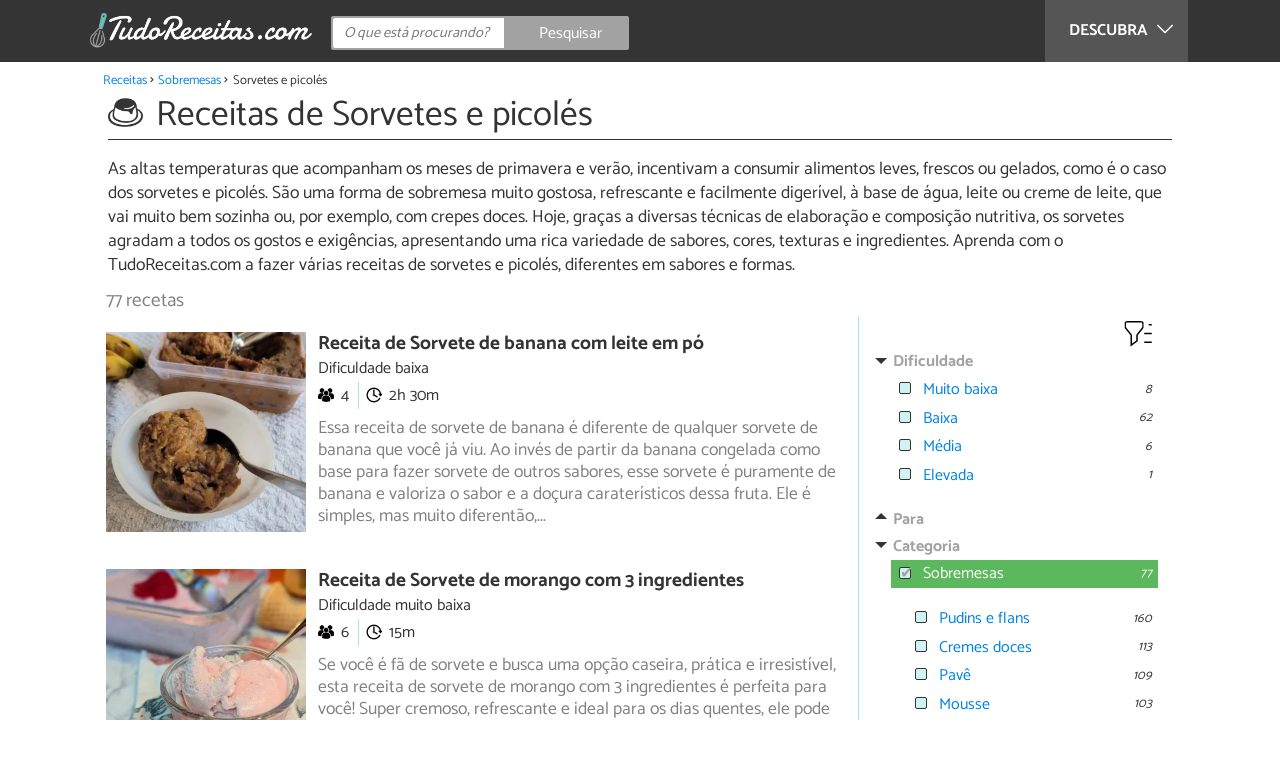

--- FILE ---
content_type: text/html; charset=UTF-8
request_url: https://www.tudoreceitas.com/receitas-de-sorvetes-e-picoles-4908/
body_size: 18237
content:
<!DOCTYPE html>
<html lang="pt" prefix="og: http://ogp.me/ns#">
<head>
<meta http-equiv="Content-Type" content="text/html;charset=utf-8">
<title>Receitas de Sorvetes e picolés - 77 receitas</title>    <meta name="description" content="As melhores receitas de Sorvetes e picolés. As altas temperaturas que acompanham os meses de primavera e verão, incentivam a consumir alimentos leves, frescos ou gelados, como é o caso dos sorvetes e picolés. São uma forma de..."/>                <meta name="robots" content="index,follow"/>
<link rel="canonical" href="https://www.tudoreceitas.com/receitas-de-sorvetes-e-picoles-4908/" />        <link rel="shortcut icon" href="https://www.tudoreceitas.com/img/web/recetasgratis/pt/favicon.ico"/>
<meta name="ltm:project" content="recetasgratis"/>
<meta name="ltm:domain" content="tudoreceitas.com"/>
<meta property="og:locale" content="pt_BR" >
<meta property="og:site_name" content="tudoreceitas.com" >
<meta property="og:url" content="https://www.tudoreceitas.com/receitas-de-sorvetes-e-picoles-4908/" >
<meta property="twitter:site" content="@TudoReceitasCom" >
<meta name="viewport" content="width=device-width, initial-scale=1.0">
<link rel="next" href="https://www.tudoreceitas.com/receitas-de-sorvetes-e-picoles-4908/2">
<link href="https://www.tudoreceitas.com/css/css_recetasgratis_164.css" media="all" rel="stylesheet" type="text/css" >
<script async src="https://www.googletagmanager.com/gtag/js?id=G-BM7G4QLRQB"></script>
<script>
window.dataLayer = window.dataLayer || [];
function gtag(){dataLayer.push(arguments);}
gtag('js', new Date());
gtag('config', 'G-BM7G4QLRQB');
</script>
<!-- Begin comScore Tag -->
<script>
var _comscore = _comscore || [];
_comscore.push({ c1: "2", c2: "14194541" });
(function() {
var s = document.createElement("script"), el = document.getElementsByTagName("script")[0]; s.async = true;
s.src = (document.location.protocol == "https:" ? "https://sb" : "http://b") + ".scorecardresearch.com/beacon.js";
el.parentNode.insertBefore(s, el);
})();
</script>
<noscript>
<img src="https://sb.scorecardresearch.com/p?c1=2&c2=14194541&cv=2.0&cj=1" />
</noscript>
<!-- End comScore Tag -->
<!-- TailTarget Tag Manager TT-9964-3/CT-23 -->
<script>
(function(i) {
var ts = document.createElement('script');
ts.type = 'text/javascript';
ts.async = true;
ts.src = ('https:' == document.location.protocol ? 'https://' : 'http://') + 'tags.t.tailtarget.com/t3m.js?i=' + i;
var s = document.getElementsByTagName('script')[0];
s.parentNode.insertBefore(ts, s);
})('TT-9964-3/CT-23');
</script>
<!-- End TailTarget Tag Manager -->
</head>
<body class="ctrl-search action-index">
<div class="container" id="top">
<header class="header-layout">
<nav class="menu" data-js-selector="menu">
<div class="cerrar-menu"></div>
<div class="wrap-menu max_width clear">
<div class="descubre">
<div class="table">
<div class="centrar">Descubra
<svg fill="#ffffff" viewBox="0 0 330 330" transform="rotate(90)">
<path d="M250.606,154.389l-150-149.996c-5.857-5.858-15.355-5.858-21.213,0.001 c-5.857,5.858-5.857,15.355,0.001,21.213l139.393,139.39L79.393,304.394c-5.857,5.858-5.857,15.355,0.001,21.213 C82.322,328.536,86.161,330,90,330s7.678-1.464,10.607-4.394l149.999-150.004c2.814-2.813,4.394-6.628,4.394-10.606 C255,161.018,253.42,157.202,250.606,154.389z"/>
</svg>
</div>
</div>
</div>
<div class="lista_menu">
<div class="clear">
<a class="ga" data-category="Header" data-event="Go to hub" data-label="16" href="https://www.tudoreceitas.com/receitas-de-pao-e-bolos-16/"><div class="hubicon hubicon--menu hubicon--pan-y-bolleria"></div>Pão e bolos</a>
<a class="ga" data-category="Header" data-event="Go to hub" data-label="17" href="https://www.tudoreceitas.com/receitas-de-sobremesas-17/"><div class="hubicon hubicon--menu hubicon--postres"></div>Sobremesas</a>
<a class="ga" data-category="Header" data-event="Go to hub" data-label="10" href="https://www.tudoreceitas.com/receitas-de-carne-10/"><div class="hubicon hubicon--menu hubicon--carne"></div>Carne</a>
<a class="ga" data-category="Header" data-event="Go to hub" data-label="11" href="https://www.tudoreceitas.com/receitas-de-aves-e-caca-11/"><div class="hubicon hubicon--menu hubicon--aves-y-caza"></div>Aves e caça</a>
<a class="ga" data-category="Header" data-event="Go to hub" data-label="12" href="https://www.tudoreceitas.com/receitas-de-peixe-12/"><div class="hubicon hubicon--menu hubicon--pescado"></div>Peixe</a>
<a class="ga" data-category="Header" data-event="Go to hub" data-label="13" href="https://www.tudoreceitas.com/receitas-de-frutos-do-mar-13/"><div class="hubicon hubicon--menu hubicon--mariscos"></div>Frutos do mar</a>
<a class="ga" data-category="Header" data-event="Go to hub" data-label="8" href="https://www.tudoreceitas.com/receitas-de-legumes-8/"><div class="hubicon hubicon--menu hubicon--legumbres"></div>Legumes</a>
<a class="ga" data-category="Header" data-event="Go to hub" data-label="7" href="https://www.tudoreceitas.com/receitas-de-verduras-7/"><div class="hubicon hubicon--menu hubicon--verduras"></div>Verduras</a>
<a class="ga" data-category="Header" data-event="Go to hub" data-label="9" href="https://www.tudoreceitas.com/receitas-de-arroz-e-cereais-9/"><div class="hubicon hubicon--menu hubicon--arroces-y-cereales"></div>Arroz e cereais</a>
<a class="ga" data-category="Header" data-event="Go to hub" data-label="5" href="https://www.tudoreceitas.com/receitas-de-massas-5/"><div class="hubicon hubicon--menu hubicon--pasta"></div>Massas</a>
<a class="ga" data-category="Header" data-event="Go to hub" data-label="4" href="https://www.tudoreceitas.com/receitas-de-saladas-4/"><div class="hubicon hubicon--menu hubicon--ensaladas"></div>Saladas</a>
<a class="ga" data-category="Header" data-event="Go to hub" data-label="6" href="https://www.tudoreceitas.com/receitas-de-sopas-6/"><div class="hubicon hubicon--menu hubicon--sopas-y-cremas"></div>Sopas</a>
<a class="ga" data-category="Header" data-event="Go to hub" data-label="18" href="https://www.tudoreceitas.com/receitas-de-ovos-e-laticinios-18/"><div class="hubicon hubicon--menu hubicon--huevos-y-lacteos"></div>Ovos e laticínios</a>
<a class="ga" data-category="Header" data-event="Go to hub" data-label="1" href="https://www.tudoreceitas.com/receitas-de-aperitivos-e-petiscos-1/"><div class="hubicon hubicon--menu hubicon--aperitivos-y-tapas"></div>Aperitivos e petiscos</a>
<a class="ga" data-category="Header" data-event="Go to hub" data-label="14" href="https://www.tudoreceitas.com/receitas-de-molhos-e-acompanhamentos-14/"><div class="hubicon hubicon--menu hubicon--salsas"></div>Molhos e acompanhamentos</a>
<a class="ga" data-category="Header" data-event="Go to hub" data-label="15" href="https://www.tudoreceitas.com/receitas-de-coqueteis-e-bebidas-15/"><div class="hubicon hubicon--menu hubicon--cocteles-y-bebidas"></div>Coquetéis e bebidas</a>
<a class="ga" data-category="Header" data-event="Go to hub" data-label="19" href="https://www.tudoreceitas.com/receitas-de-comida-de-panela-19/"><div class="hubicon hubicon--menu hubicon--guisos-y-potajes"></div>Comida de panela</a>
<a class="ga" data-category="Header" data-event="Go to hub" data-label="6146" href="https://www.tudoreceitas.com/conselhos-de-cozinha-6146/"><div class="hubicon hubicon--menu hubicon--consejos-de-cocina"></div>Conselhos de cozinha</a>
</div>
</div>
</div>		</nav>
<div class="max_width align-center">
<span class="hamburguesa" onclick="document.querySelector('.container').classList.toggle('menu-abierto')">
<svg viewBox="0 0 139 93"><path d="M -0 7.007 L -0 14.014 69.750 13.757 L 139.500 13.500 139.796 6.750 L 140.091 0 70.046 0 L 0 0 -0 7.007 M 0.328 7.500 C 0.333 11.350, 0.513 12.802, 0.730 10.728 C 0.946 8.653, 0.943 5.503, 0.722 3.728 C 0.501 1.952, 0.324 3.650, 0.328 7.500 M -0 46.520 L -0 54.014 69.750 53.757 L 139.500 53.500 139.788 46 L 140.075 38.500 70.038 38.763 L -0 39.027 -0 46.520 M 0.343 46.500 C 0.346 50.900, 0.522 52.576, 0.733 50.224 C 0.945 47.872, 0.942 44.272, 0.727 42.224 C 0.512 40.176, 0.339 42.100, 0.343 46.500 M -0 86.020 L -0 93.014 69.750 92.757 L 139.500 92.500 139.789 85.500 L 140.078 78.500 70.039 78.763 L -0 79.027 -0 86.020 M 0.336 86 C 0.336 90.125, 0.513 91.813, 0.728 89.750 C 0.944 87.688, 0.944 84.313, 0.728 82.250 C 0.513 80.188, 0.336 81.875, 0.336 86" fill="#fffcfc"/></svg>
</span>
<a class="logo-default" href="https://www.tudoreceitas.com"><img src="https://www.tudoreceitas.com/img/web/recetasgratis/logo/negativo/pt.png" alt="Receitas de cozinha" class="logo ga" data-category="Header" data-event="go to home"  ></a>
<form id="buscador" class="search-form" action="https://www.tudoreceitas.com/pesquisa" method="GET" onsubmit="if (document.getElementById('q').value.length < 3) { alert('Com tão pouco não podemos saber o que quer, faça uma pesquisa mais longa.'); document.getElementById('q').focus(); return false;}">
<fieldset>
<input name="q" id="q" data-js-selector="q" autocomplete="off"  class="input text search" placeholder="O que está procurando?">
<button type="button" class="button search" aria-label="Pesquisar" onclick="if(document.getElementById('q').value == '' || document.getElementById('q').value == document.getElementById('q').getAttribute('data-q')){ document.getElementById('q').focus(); } else { document.getElementById('buscador').submit(); }">
<svg viewBox="0 0 100 100"><path d="M 47.222 1.915 C 26.063 9.754, 14.914 35.454, 24.138 55.126 C 26.776 60.752, 26.776 60.752, 13.388 74.112 C -1.625 89.094, -3.016 92.075, 2.455 97.545 C 7.844 102.935, 10.715 101.599, 25.920 86.631 C 39.500 73.262, 39.500 73.262, 45 75.881 C 58.502 82.310, 77.432 78.695, 88.558 67.561 C 117.955 38.147, 86.076 -12.480, 47.222 1.915 M 52.792 11.347 C 27.033 18.582, 24.360 54.577, 48.752 65.744 C 62.648 72.106, 79.479 66.237, 86.454 52.596 C 97.820 30.373, 76.793 4.606, 52.792 11.347" stroke="none" fill="#fcfcfc" fill-rule="evenodd"/></svg>
<span>Pesquisar</span>
</button>
</fieldset>
</form>
</div>
</header>
<main class="main-content">
<nav>
<ul class="breadcrumb">
<li><a href="https://www.tudoreceitas.com">Receitas</a></li>
<li><a href="https://www.tudoreceitas.com/receitas-de-sobremesas-17/">Sobremesas</a></li>
<li>Sorvetes e picolés</li>
</ul>
</nav>
<header>
<div class="titulo titulo--search" >
<div class="hubicon xl positivo hubicon--postres"></div>                <h1>Receitas de Sorvetes e picolés</h1>                    </div>
<div class="descripcion_categoria">
As altas temperaturas que acompanham os meses de primavera e verão, incentivam a consumir alimentos leves, frescos ou gelados, como é o caso dos sorvetes e picolés. São uma forma de sobremesa muito gostosa, refrescante e facilmente digerível, à base de água, leite ou creme de leite, que vai muito bem sozinha ou, por exemplo, com crepes doces. Hoje, graças a diversas técnicas de elaboração e composição nutritiva, os sorvetes agradam a todos os gostos e exigências, apresentando uma rica variedade de sabores, cores, texturas e ingredientes. Aprenda com o TudoReceitas.com a fazer várias receitas de sorvetes e picolés, diferentes em sabores e formas.
</div>
</header>
<input type="hidden" name="seo_param" data-js-selector="seo_param" data-key="cat" value="4908">
<div class="filtrar-resultados">
<button onclick="$('[data-js-selector=\'toggle_filtros\']').toggleClass('active');">
<svg width="24px" height="24px" viewBox="0 0 24 24" fill="none">
<path d="M21 6H19M21 12H16M21 18H16M7 20V13.5612C7 13.3532 7 13.2492 6.97958 13.1497C6.96147 13.0615 6.93151 12.9761 6.89052 12.8958C6.84431 12.8054 6.77934 12.7242 6.64939 12.5617L3.35061 8.43826C3.22066 8.27583 3.15569 8.19461 3.10948 8.10417C3.06849 8.02393 3.03853 7.93852 3.02042 7.85026C3 7.75078 3 7.64677 3 7.43875V5.6C3 5.03995 3 4.75992 3.10899 4.54601C3.20487 4.35785 3.35785 4.20487 3.54601 4.10899C3.75992 4 4.03995 4 4.6 4H13.4C13.9601 4 14.2401 4 14.454 4.10899C14.6422 4.20487 14.7951 4.35785 14.891 4.54601C15 4.75992 15 5.03995 15 5.6V7.43875C15 7.64677 15 7.75078 14.9796 7.85026C14.9615 7.93852 14.9315 8.02393 14.8905 8.10417C14.8443 8.19461 14.7793 8.27583 14.6494 8.43826L11.3506 12.5617C11.2207 12.7242 11.1557 12.8054 11.1095 12.8958C11.0685 12.9761 11.0385 13.0615 11.0204 13.1497C11 13.2492 11 13.3532 11 13.5612V17L7 20Z" stroke="#000000"></path>
</svg>
Filtros            </button>
<h2 class="padding-left-1">                    77 recetas            </h2>
</div>
<section class="max_width margin-top-1 resultados hasaside" data-js-selector="bloque_resultados" >
<div data-js-selector="resultados">
<div class="clear padding-left-1 ">
<div class="resultado link" data-js-selector="resultado" data-id="12626">
<div class="position-imagen">
<picture>
<source srcset="https://cdn0.tudoreceitas.com/pt/posts/6/2/6/sorvete_de_banana_com_leite_em_po_12626_300_square.webp"
media="(min-width: 480px)"
width="300" height="150"
type="image/webp">
<source srcset="https://cdn0.tudoreceitas.com/pt/posts/6/2/6/sorvete_de_banana_com_leite_em_po_12626_300_150.webp"
type="image/webp">
<source srcset="https://cdn0.tudoreceitas.com/pt/posts/6/2/6/sorvete_de_banana_com_leite_em_po_12626_300_square.jpg"
media="(min-width: 480px)"
width="300" height="150">
<img alt="Receita de Sorvete de banana com leite em pó" class="imagen" src="https://cdn0.tudoreceitas.com/pt/posts/6/2/6/sorvete_de_banana_com_leite_em_po_12626_300_150.jpg"  width="300" height="300">
</picture>
<div class="info_img">
<div class="dif dif--2">Dificuldade baixa</div>
</div>
</div>
<a href="https://www.tudoreceitas.com/receita-de-sorvete-de-banana-com-leite-em-po-12626.html" class="titulo titulo--resultado">Receita de Sorvete de banana com leite em pó</a>
<div class="info_snippet">
<span>Dificuldade baixa</span>
</div>
<div class="properties">
<span class="property comensales">4</span>
<span class="property duracion">2h 30m</span>
</div>
<div class="intro">
Essa receita de sorvete de banana é diferente de qualquer sorvete de banana que você já viu. Ao invés de partir da banana congelada como base<span> para fazer sorvete de outros sabores, esse sorvete é puramente de banana e valoriza o sabor e a doçura caraterísticos dessa fruta.
Ele é simples, mas muito diferentão,</span>...</div>
</div>
<div class="resultado link" data-js-selector="resultado" data-id="12441">
<div class="position-imagen">
<picture>
<source srcset="https://cdn0.tudoreceitas.com/pt/posts/1/4/4/sorvete_de_morango_com_3_ingredientes_12441_300_square.webp"
media="(min-width: 480px)"
width="300" height="150"
type="image/webp">
<source srcset="https://cdn0.tudoreceitas.com/pt/posts/1/4/4/sorvete_de_morango_com_3_ingredientes_12441_300_150.webp"
type="image/webp">
<source srcset="https://cdn0.tudoreceitas.com/pt/posts/1/4/4/sorvete_de_morango_com_3_ingredientes_12441_300_square.jpg"
media="(min-width: 480px)"
width="300" height="150">
<img alt="Receita de Sorvete de morango com 3 ingredientes" class="imagen" src="https://cdn0.tudoreceitas.com/pt/posts/1/4/4/sorvete_de_morango_com_3_ingredientes_12441_300_150.jpg"  width="300" height="300">
</picture>
<div class="info_img">
<div class="dif dif--1">Dificuldade muito baixa</div>
</div>
</div>
<a href="https://www.tudoreceitas.com/receita-de-sorvete-de-morango-com-3-ingredientes-12441.html" class="titulo titulo--resultado">Receita de Sorvete de morango com 3 ingredientes</a>
<div class="info_snippet">
<span>Dificuldade muito baixa</span>
</div>
<div class="properties">
<span class="property comensales">6</span>
<span class="property duracion">15m</span>
</div>
<div class="intro">
Se você é fã de sorvete e busca uma opção caseira, prática e irresistível, esta receita de sorvete de morango com 3 ingredientes é perfeita<span> para você! Super cremoso, refrescante e ideal para os dias quentes, ele pode ser preparado facilmente com um liquidificador ou um processador de alimentos. Que</span>...</div>
</div>
<div class="resultado link" data-js-selector="resultado" data-id="11308">
<div class="position-imagen">
<picture>
<source srcset="https://cdn0.tudoreceitas.com/pt/posts/8/0/3/sorvete_de_3_ingredientes_no_liquidificador_11308_300_square.webp"
media="(min-width: 480px)"
width="300" height="150"
type="image/webp">
<source srcset="https://cdn0.tudoreceitas.com/pt/posts/8/0/3/sorvete_de_3_ingredientes_no_liquidificador_11308_300_150.webp"
type="image/webp">
<source srcset="https://cdn0.tudoreceitas.com/pt/posts/8/0/3/sorvete_de_3_ingredientes_no_liquidificador_11308_300_square.jpg"
media="(min-width: 480px)"
width="300" height="150">
<img alt="Receita de Sorvete de 3 ingredientes no liquidificador" class="imagen" src="https://cdn0.tudoreceitas.com/pt/posts/8/0/3/sorvete_de_3_ingredientes_no_liquidificador_11308_300_150.jpg"  loading="lazy" width="300" height="300">
</picture>
<div class="info_img">
<div class="dif dif--2">Dificuldade baixa</div>
</div>
</div>
<a href="https://www.tudoreceitas.com/receita-de-sorvete-de-3-ingredientes-no-liquidificador-11308.html" class="titulo titulo--resultado">Receita de Sorvete de 3 ingredientes no liquidificador</a>
<div class="info_snippet">
<span>Dificuldade baixa</span>
</div>
<div class="properties">
<span class="property comensales">3</span>
<span class="property duracion">8h</span>
</div>
<div class="intro">
Se você é fã de sorvete e está procurando uma receita fácil e prática para fazer em casa, essa receita de sorvete com apenas 3 ingredientes<span> no liquidificador é perfeita para você! Com apenas alguns minutos de preparo, você pode desfrutar de um sorvete cremoso e refrescante, sem precisar de uma sorveteira</span>...</div>
</div>
<div class="resultado link" data-js-selector="resultado" data-id="11247">
<div class="position-imagen">
<picture>
<source srcset="https://cdn0.tudoreceitas.com/pt/posts/7/4/2/sorvete_de_iogurte_11247_300_square.webp"
media="(min-width: 480px)"
width="300" height="150"
type="image/webp">
<source srcset="https://cdn0.tudoreceitas.com/pt/posts/7/4/2/sorvete_de_iogurte_11247_300_150.webp"
type="image/webp">
<source srcset="https://cdn0.tudoreceitas.com/pt/posts/7/4/2/sorvete_de_iogurte_11247_300_square.jpg"
media="(min-width: 480px)"
width="300" height="150">
<img alt="Receita de Sorvete de iogurte" class="imagen" src="https://cdn0.tudoreceitas.com/pt/posts/7/4/2/sorvete_de_iogurte_11247_300_150.jpg"  loading="lazy" width="300" height="300">
</picture>
<div class="info_img">
<div class="dif dif--2">Dificuldade baixa</div>
</div>
</div>
<a href="https://www.tudoreceitas.com/receita-de-sorvete-de-iogurte-11247.html" class="titulo titulo--resultado">Receita de Sorvete de iogurte</a>
<div class="info_snippet">
<span>Dificuldade baixa</span>
</div>
<div class="properties">
<span class="property comensales">3</span>
<span class="property duracion">4h</span>
</div>
<div class="intro">
Os sorvetes de iogurte são sempre uma tentação, sobretudo quando preparados com fruta natural. Pensando nisso, o TudoReceitas apresenta esta<span> receita de sorvete de iogurte light com frutas, perfeita para quem quer emagrecer ou se deliciar com sobremesas doces sem trapacear a dieta. Confira abaixo todos</span>...</div>
</div>
<div class="resultado link" data-js-selector="resultado" data-id="10693">
<div class="position-imagen">
<picture>
<source srcset="https://cdn0.tudoreceitas.com/pt/posts/3/9/6/sorvete_de_queijo_10693_300_square.webp"
media="(min-width: 480px)"
width="300" height="150"
type="image/webp">
<source srcset="https://cdn0.tudoreceitas.com/pt/posts/3/9/6/sorvete_de_queijo_10693_300_150.webp"
type="image/webp">
<source srcset="https://cdn0.tudoreceitas.com/pt/posts/3/9/6/sorvete_de_queijo_10693_300_square.jpg"
media="(min-width: 480px)"
width="300" height="150">
<img alt="Receita de Sorvete de queijo" class="imagen" src="https://cdn0.tudoreceitas.com/pt/posts/3/9/6/sorvete_de_queijo_10693_300_150.jpg"  loading="lazy" width="300" height="300">
</picture>
<div class="info_img">
<div class="dif dif--2">Dificuldade baixa</div>
</div>
</div>
<a href="https://www.tudoreceitas.com/receita-de-sorvete-de-queijo-10693.html" class="titulo titulo--resultado">Receita de Sorvete de queijo</a>
<div class="info_snippet">
<span>Dificuldade baixa</span>
</div>
<div class="properties">
<span class="property comensales">2</span>
<span class="property duracion">15m</span>
</div>
<div class="intro">
Você adora sorvete? Ama cream cheese? Então você vai adorar o nosso post do dia aqui no TudoReceitas: sorvete de queijo cream cheese!
São apenas<span> 4 ingredientes (sendo um deles opcional) e um preparo muito fácil e prático, que tem como resultado um sorvete cremoso e super saboroso, perfeito para ser a sobremesa</span>...</div>
</div>
<div class="margin-top-1 publibyr7 ad" id='r7_texto_2'></div>
<div class="resultado link" data-js-selector="resultado" data-id="10049">
<div class="position-imagen">
<picture>
<source srcset="https://cdn0.tudoreceitas.com/pt/posts/9/4/0/picole_de_frutas_com_agua_de_coco_10049_300_square.webp"
media="(min-width: 480px)"
width="300" height="150"
type="image/webp">
<source srcset="https://cdn0.tudoreceitas.com/pt/posts/9/4/0/picole_de_frutas_com_agua_de_coco_10049_300_150.webp"
type="image/webp">
<source srcset="https://cdn0.tudoreceitas.com/pt/posts/9/4/0/picole_de_frutas_com_agua_de_coco_10049_300_square.jpg"
media="(min-width: 480px)"
width="300" height="150">
<img alt="Receita de Picolé de frutas com água de coco" class="imagen" src="https://cdn0.tudoreceitas.com/pt/posts/9/4/0/picole_de_frutas_com_agua_de_coco_10049_300_150.jpg"  loading="lazy" width="300" height="300">
</picture>
<div class="info_img">
<div class="dif dif--1">Dificuldade muito baixa</div>
</div>
</div>
<a href="https://www.tudoreceitas.com/receita-de-picole-de-frutas-com-agua-de-coco-10049.html" class="titulo titulo--resultado">Receita de Picolé de frutas com água de coco</a>
<div class="info_snippet">
<span>Dificuldade muito baixa</span>
</div>
<div class="properties">
<span class="property comensales">4</span>
<span class="property duracion">10m</span>
<span class="property para">Sobremesa</span>
</div>
<div class="intro">
Sobremesa mais simples, impossível. Se você busca um picolé caseiro, saudável, fácil e gostoso para as crianças ou para você se deliciar nesse<span> verão sem comprometer a dieta, é só acompanhar essa receita de picolé de frutas com água de coco!
Simplesmente separe água de coco e as frutas de sua preferência</span>...</div>
</div>
<div class="resultado link" data-js-selector="resultado" data-id="10013">
<div class="position-imagen">
<picture>
<source srcset="https://cdn0.tudoreceitas.com/pt/posts/3/1/0/geladinho_de_leite_ninho_simples_10013_300_square.webp"
media="(min-width: 480px)"
width="300" height="150"
type="image/webp">
<source srcset="https://cdn0.tudoreceitas.com/pt/posts/3/1/0/geladinho_de_leite_ninho_simples_10013_300_150.webp"
type="image/webp">
<source srcset="https://cdn0.tudoreceitas.com/pt/posts/3/1/0/geladinho_de_leite_ninho_simples_10013_300_square.jpg"
media="(min-width: 480px)"
width="300" height="150">
<img alt="Receita de Geladinho de leite Ninho simples" class="imagen" src="https://cdn0.tudoreceitas.com/pt/posts/3/1/0/geladinho_de_leite_ninho_simples_10013_300_150.jpg"  loading="lazy" width="300" height="300">
</picture>
<div class="info_img">
<div class="dif dif--1">Dificuldade muito baixa</div>
</div>
</div>
<a href="https://www.tudoreceitas.com/receita-de-geladinho-de-leite-ninho-simples-10013.html" class="titulo titulo--resultado">Receita de Geladinho de leite Ninho simples</a>
<div class="info_snippet">
<span>Dificuldade muito baixa</span>
</div>
<div class="properties">
<span class="property comensales">8</span>
<span class="property duracion">24h</span>
<span class="property para">Lanche</span>
</div>
<div class="intro">
O geladinho, também chamado de sacolé, chup chup, dindin e até juju, é uma excelente alternativa aos sorvetes prontos. Sua preparação é simples<span> e rápida (nem precisa de ir no fogo), as crianças adoram e pode ser sinônimo de algum dinheirinho extra, se você quiser preparar geladinho para vender.
Aqui no</span>...</div>
</div>
<div class="resultado link" data-js-selector="resultado" data-id="10014">
<div class="position-imagen">
<picture>
<source srcset="https://cdn0.tudoreceitas.com/pt/posts/4/1/0/geladinho_de_iogurte_10014_300_square.webp"
media="(min-width: 480px)"
width="300" height="150"
type="image/webp">
<source srcset="https://cdn0.tudoreceitas.com/pt/posts/4/1/0/geladinho_de_iogurte_10014_300_150.webp"
type="image/webp">
<source srcset="https://cdn0.tudoreceitas.com/pt/posts/4/1/0/geladinho_de_iogurte_10014_300_square.jpg"
media="(min-width: 480px)"
width="300" height="150">
<img alt="Receita de Geladinho de iogurte" class="imagen" src="https://cdn0.tudoreceitas.com/pt/posts/4/1/0/geladinho_de_iogurte_10014_300_150.jpg"  loading="lazy" width="300" height="300">
</picture>
<div class="info_img">
<div class="stars">
<div class="total">
<div class="valoracion" style="width: 80.00%"></div>
</div>
</div>
<div class="dif dif--1">Dificuldade muito baixa</div>
</div>
</div>
<a href="https://www.tudoreceitas.com/receita-de-geladinho-de-iogurte-10014.html" class="titulo titulo--resultado">Receita de Geladinho de iogurte</a>
<div class="info_snippet">
<span><div class="stars">
<div class="total">
<div class="valoracion" style="width: 80.00%"></div>
</div>
</div></span>
<span>Dificuldade muito baixa</span>
</div>
<div class="properties">
<span class="property comensales">8</span>
<span class="property duracion">24h</span>
<span class="property para">Sobremesa</span>
</div>
<div class="intro">
Procurando uma receita de geladinho econômico e gostoso para vender e lucrar? Descubra como fazer geladinho de iogurte grego muito cremoso que<span> também é válido para quem segue dieta!
Este docinho, também chamado de sacolé, é uma delícia de verão que você pode preparar bem facilmente em casa e vender para</span>...</div>
</div>
<div class="resultado link" data-js-selector="resultado" data-id="9958">
<div class="position-imagen">
<picture>
<source srcset="https://cdn0.tudoreceitas.com/pt/posts/8/5/9/geladinho_blue_ice_9958_300_square.webp"
media="(min-width: 480px)"
width="300" height="150"
type="image/webp">
<source srcset="https://cdn0.tudoreceitas.com/pt/posts/8/5/9/geladinho_blue_ice_9958_300_150.webp"
type="image/webp">
<source srcset="https://cdn0.tudoreceitas.com/pt/posts/8/5/9/geladinho_blue_ice_9958_300_square.jpg"
media="(min-width: 480px)"
width="300" height="150">
<img alt="Receita de Geladinho blue ice" class="imagen" src="https://cdn0.tudoreceitas.com/pt/posts/8/5/9/geladinho_blue_ice_9958_300_150.jpg"  loading="lazy" width="300" height="300">
</picture>
<div class="info_img">
<div class="dif dif--1">Dificuldade muito baixa</div>
</div>
</div>
<a href="https://www.tudoreceitas.com/receita-de-geladinho-blue-ice-9958.html" class="titulo titulo--resultado">Receita de Geladinho blue ice</a>
<div class="info_snippet">
<span>Dificuldade muito baixa</span>
</div>
<div class="properties">
<span class="property comensales">10</span>
<span class="property duracion">10m</span>
<span class="property para">Sobremesa</span>
</div>
<div class="intro">
Procurando receitas de geladinho artesanal para fazer e lucrar? Aqui no TudoReceitas compartilhamos com você receitas de vários sabores de geladinho,<span> essa delícia de verão que também é chamada de sacolé, chupchup e dindin noutras regiões do Brasil.
Um dos sabores de geladinho que você pode preparar facilmente</span>...</div>
</div>
<div class="resultado link" data-js-selector="resultado" data-id="9957">
<div class="position-imagen">
<picture>
<source srcset="https://cdn0.tudoreceitas.com/pt/posts/7/5/9/geladinho_cremoso_de_chocolate_9957_300_square.webp"
media="(min-width: 480px)"
width="300" height="150"
type="image/webp">
<source srcset="https://cdn0.tudoreceitas.com/pt/posts/7/5/9/geladinho_cremoso_de_chocolate_9957_300_150.webp"
type="image/webp">
<source srcset="https://cdn0.tudoreceitas.com/pt/posts/7/5/9/geladinho_cremoso_de_chocolate_9957_300_square.jpg"
media="(min-width: 480px)"
width="300" height="150">
<img alt="Receita de Geladinho cremoso de chocolate" class="imagen" src="https://cdn0.tudoreceitas.com/pt/posts/7/5/9/geladinho_cremoso_de_chocolate_9957_300_150.jpg"  loading="lazy" width="300" height="300">
</picture>
<div class="info_img">
<div class="stars">
<div class="total">
<div class="valoracion" style="width: 86.60%"></div>
</div>
</div>
<div class="dif dif--2">Dificuldade baixa</div>
</div>
</div>
<a href="https://www.tudoreceitas.com/receita-de-geladinho-cremoso-de-chocolate-9957.html" class="titulo titulo--resultado">Receita de Geladinho cremoso de chocolate</a>
<div class="info_snippet">
<span><div class="stars">
<div class="total">
<div class="valoracion" style="width: 86.60%"></div>
</div>
</div></span>
<span>Dificuldade baixa</span>
</div>
<div class="properties">
<span class="property comensales">6</span>
<span class="property duracion">6h</span>
<span class="property para">Sobremesa</span>
</div>
<div class="intro">
O sorvete de chocolate é uma delícia e, para muitas pessoas, é seu sabor de sorvete favorito! E tem uma razão nisso: o chocolate é bastante<span> viciante, em parte porque ajuda a liberar substâncias cerebrais associadas ao prazer e à satisfação (como a serotonina).
Pensando nisso, aqui no TudoReceitas mostramos</span>...</div>
</div>
<div class="margin-top-1 publibyr7 ad" id='r7_texto_3'></div>
<div class="resultado link" data-js-selector="resultado" data-id="9956">
<div class="position-imagen">
<picture>
<source srcset="https://cdn0.tudoreceitas.com/pt/posts/6/5/9/geladinho_de_baunilha_simples_e_facil_9956_300_square.webp"
media="(min-width: 480px)"
width="300" height="150"
type="image/webp">
<source srcset="https://cdn0.tudoreceitas.com/pt/posts/6/5/9/geladinho_de_baunilha_simples_e_facil_9956_300_150.webp"
type="image/webp">
<source srcset="https://cdn0.tudoreceitas.com/pt/posts/6/5/9/geladinho_de_baunilha_simples_e_facil_9956_300_square.jpg"
media="(min-width: 480px)"
width="300" height="150">
<img alt="Receita de Geladinho de baunilha simples e fácil" class="imagen" src="https://cdn0.tudoreceitas.com/pt/posts/6/5/9/geladinho_de_baunilha_simples_e_facil_9956_300_150.jpg"  loading="lazy" width="300" height="300">
</picture>
<div class="info_img">
<div class="dif dif--2">Dificuldade baixa</div>
</div>
</div>
<a href="https://www.tudoreceitas.com/receita-de-geladinho-de-baunilha-simples-e-facil-9956.html" class="titulo titulo--resultado">Receita de Geladinho de baunilha simples e fácil</a>
<div class="info_snippet">
<span>Dificuldade baixa</span>
</div>
<div class="properties">
<span class="property comensales">6</span>
<span class="property duracion">6h</span>
<span class="property para">Lanche</span>
</div>
<div class="intro">
A baunilha é um aroma simples e requintado, amplamente usado na indústria da panificação e na confeitaria. É também escolha certeira para preparar<span> um bolo ou docinho que a garantia que agradará a todos - o que é ainda mais importante quando estamos selecionando sabores de geladinho para vender!
Por esse motivo,</span>...</div>
</div>
<div class="resultado link" data-js-selector="resultado" data-id="9911">
<div class="position-imagen">
<picture>
<source srcset="https://cdn0.tudoreceitas.com/pt/posts/1/1/9/picole_gourmet_de_oreo_9911_300_square.webp"
media="(min-width: 480px)"
width="300" height="150"
type="image/webp">
<source srcset="https://cdn0.tudoreceitas.com/pt/posts/1/1/9/picole_gourmet_de_oreo_9911_300_150.webp"
type="image/webp">
<source srcset="https://cdn0.tudoreceitas.com/pt/posts/1/1/9/picole_gourmet_de_oreo_9911_300_square.jpg"
media="(min-width: 480px)"
width="300" height="150">
<img alt="Receita de Picolé gourmet de Oreo" class="imagen" src="https://cdn0.tudoreceitas.com/pt/posts/1/1/9/picole_gourmet_de_oreo_9911_300_150.jpg"  loading="lazy" width="300" height="300">
</picture>
<div class="info_img">
<div class="stars">
<div class="total">
<div class="valoracion" style="width: 80.00%"></div>
</div>
</div>
<div class="dif dif--2">Dificuldade baixa</div>
</div>
</div>
<a href="https://www.tudoreceitas.com/receita-de-picole-gourmet-de-oreo-9911.html" class="titulo titulo--resultado">Receita de Picolé gourmet de Oreo</a>
<div class="info_snippet">
<span><div class="stars">
<div class="total">
<div class="valoracion" style="width: 80.00%"></div>
</div>
</div></span>
<span>Dificuldade baixa</span>
</div>
<div class="properties">
<span class="property comensales">6</span>
<span class="property duracion">8h</span>
<span class="property para">Sobremesa</span>
</div>
<div class="intro">
Para ajudar a refrescar nesses dias quentes e adoçar o dia, nada melhor que um delicioso picolé caseiro, feito do nosso próprio jeito! O melhor<span> desta sobremesa refrescante é que você tem várias opções de sabores de picolé, de fruta e não só. Neste caso, aqui no TudoReceitas, mostramos como fazer picolé</span>...</div>
</div>
<div class="resultado link" data-js-selector="resultado" data-id="9930">
<div class="position-imagen">
<picture>
<source srcset="https://cdn0.tudoreceitas.com/pt/posts/0/3/9/sorvete_caseiro_facil_de_liquidificador_9930_300_square.webp"
media="(min-width: 480px)"
width="300" height="150"
type="image/webp">
<source srcset="https://cdn0.tudoreceitas.com/pt/posts/0/3/9/sorvete_caseiro_facil_de_liquidificador_9930_300_150.webp"
type="image/webp">
<source srcset="https://cdn0.tudoreceitas.com/pt/posts/0/3/9/sorvete_caseiro_facil_de_liquidificador_9930_300_square.jpg"
media="(min-width: 480px)"
width="300" height="150">
<img alt="Receita de Sorvete caseiro fácil de liquidificador" class="imagen" src="https://cdn0.tudoreceitas.com/pt/posts/0/3/9/sorvete_caseiro_facil_de_liquidificador_9930_300_150.jpg"  loading="lazy" width="300" height="300">
</picture>
<div class="info_img">
<div class="stars">
<div class="total">
<div class="valoracion" style="width: 100.00%"></div>
</div>
</div>
<div class="dif dif--2">Dificuldade baixa</div>
</div>
</div>
<a href="https://www.tudoreceitas.com/receita-de-sorvete-caseiro-facil-de-liquidificador-9930.html" class="titulo titulo--resultado">Receita de Sorvete caseiro fácil de liquidificador</a>
<div class="info_snippet">
<span><div class="stars">
<div class="total">
<div class="valoracion" style="width: 100.00%"></div>
</div>
</div></span>
<span>Dificuldade baixa</span>
</div>
<div class="properties">
<span class="property comensales">4</span>
<span class="property duracion">24h</span>
<span class="property para">Sobremesa</span>
</div>
<div class="intro">
Vamos começar o ano com uma receita que é a cara do verão: sorvete caseiro! Esse sorvete caseiro simples é feito no liquidificador e é cremoso<span> e refrescante ao mesmo tempo, perfeito para os dias de calor. E o melhor: para fazer essa receita de sorvete em casa você só precisa de 3 ingredientes. Sério!
Neste</span>...</div>
</div>
<div class="resultado link" data-js-selector="resultado" data-id="9910">
<div class="position-imagen">
<picture>
<source srcset="https://cdn0.tudoreceitas.com/pt/posts/0/1/9/geladinho_gourmet_de_oreo_9910_300_square.webp"
media="(min-width: 480px)"
width="300" height="150"
type="image/webp">
<source srcset="https://cdn0.tudoreceitas.com/pt/posts/0/1/9/geladinho_gourmet_de_oreo_9910_300_150.webp"
type="image/webp">
<source srcset="https://cdn0.tudoreceitas.com/pt/posts/0/1/9/geladinho_gourmet_de_oreo_9910_300_square.jpg"
media="(min-width: 480px)"
width="300" height="150">
<img alt="Receita de Geladinho gourmet de Oreo" class="imagen" src="https://cdn0.tudoreceitas.com/pt/posts/0/1/9/geladinho_gourmet_de_oreo_9910_300_150.jpg"  loading="lazy" width="300" height="300">
</picture>
<div class="info_img">
<div class="dif dif--2">Dificuldade baixa</div>
</div>
</div>
<a href="https://www.tudoreceitas.com/receita-de-geladinho-gourmet-de-oreo-9910.html" class="titulo titulo--resultado">Receita de Geladinho gourmet de Oreo</a>
<div class="info_snippet">
<span>Dificuldade baixa</span>
</div>
<div class="properties">
<span class="property comensales">4</span>
<span class="property duracion">30m</span>
<span class="property para">Lanche</span>
</div>
<div class="intro">
Verão é sinônimo de sobremesas geladas! Pensando nisso, vamos preparar geladinho para vender ou deliciar as crianças da família? Aqui no TudoReceitas<span> mostramos como fazer geladinho de Oreo! Continue lendo para descobrir.
Você sabia que os biscoitos Oreo existem há mais de 100 anos? Durante esse tempo, eles se</span>...</div>
</div>
<div class="resultado link" data-js-selector="resultado" data-id="9909">
<div class="position-imagen">
<picture>
<source srcset="https://cdn0.tudoreceitas.com/pt/posts/9/0/9/geladinho_de_coco_com_leite_condensado_9909_300_square.webp"
media="(min-width: 480px)"
width="300" height="150"
type="image/webp">
<source srcset="https://cdn0.tudoreceitas.com/pt/posts/9/0/9/geladinho_de_coco_com_leite_condensado_9909_300_150.webp"
type="image/webp">
<source srcset="https://cdn0.tudoreceitas.com/pt/posts/9/0/9/geladinho_de_coco_com_leite_condensado_9909_300_square.jpg"
media="(min-width: 480px)"
width="300" height="150">
<img alt="Receita de Geladinho de côco com leite condensado" class="imagen" src="https://cdn0.tudoreceitas.com/pt/posts/9/0/9/geladinho_de_coco_com_leite_condensado_9909_300_150.jpg"  loading="lazy" width="300" height="300">
</picture>
<div class="info_img">
<div class="dif dif--3">Dificuldade média</div>
</div>
</div>
<a href="https://www.tudoreceitas.com/receita-de-geladinho-de-coco-com-leite-condensado-9909.html" class="titulo titulo--resultado">Receita de Geladinho de côco com leite condensado</a>
<div class="info_snippet">
<span>Dificuldade média</span>
</div>
<div class="properties">
<span class="property comensales">6</span>
<span class="property duracion">30m</span>
<span class="property para">Lanche</span>
</div>
<div class="intro">
Quando o dia está quente, nada melhor para refrescar que um geladinho! O geladinho gourmet, também chamado de dindin gourmet, chup-chup gourmet<span> e cremosinho gourmet, é uma excelente opção para vender. Ele pode ser preparado bem facilmente em casa, usando o liquidificador, é armazenado em saquinhos de geladinho</span>...</div>
</div>
<div class="resultado link" data-js-selector="resultado" data-id="9201">
<div class="position-imagen">
<picture>
<source srcset="https://cdn0.tudoreceitas.com/pt/posts/1/0/2/sorvete_de_doce_de_leite_caseiro_9201_300_square.webp"
media="(min-width: 480px)"
width="300" height="150"
type="image/webp">
<source srcset="https://cdn0.tudoreceitas.com/pt/posts/1/0/2/sorvete_de_doce_de_leite_caseiro_9201_300_150.webp"
type="image/webp">
<source srcset="https://cdn0.tudoreceitas.com/pt/posts/1/0/2/sorvete_de_doce_de_leite_caseiro_9201_300_square.jpg"
media="(min-width: 480px)"
width="300" height="150">
<img alt="Receita de Sorvete de doce de leite caseiro" class="imagen" src="https://cdn0.tudoreceitas.com/pt/posts/1/0/2/sorvete_de_doce_de_leite_caseiro_9201_300_150.jpg"  loading="lazy" width="300" height="300">
</picture>
<div class="info_img">
<div class="dif dif--2">Dificuldade baixa</div>
</div>
</div>
<a href="https://www.tudoreceitas.com/receita-de-sorvete-de-doce-de-leite-caseiro-9201.html" class="titulo titulo--resultado">Receita de Sorvete de doce de leite caseiro</a>
<div class="info_snippet">
<span>Dificuldade baixa</span>
</div>
<div class="properties">
<span class="property comensales">8</span>
<span class="property duracion">10m</span>
<span class="property para">Sobremesa</span>
</div>
<div class="intro">
O doce de leite é uma das sobremesas mais populares na América Latina, especialmente em países como Argentina, Chile e Uruguai. É o resultado<span> do cozimento do leite e do açúcar por algumas horas, de modo que ele toma uma cor semelhante a café com leite e se torna incrivelmente cremoso e delicioso!
O creme</span>...</div>
</div>
<div class="resultado link" data-js-selector="resultado" data-id="9812">
<div class="position-imagen">
<picture>
<source srcset="https://cdn0.tudoreceitas.com/pt/posts/2/1/8/picole_sem_leite_condensado_9812_300_square.webp"
media="(min-width: 480px)"
width="300" height="150"
type="image/webp">
<source srcset="https://cdn0.tudoreceitas.com/pt/posts/2/1/8/picole_sem_leite_condensado_9812_300_150.webp"
type="image/webp">
<source srcset="https://cdn0.tudoreceitas.com/pt/posts/2/1/8/picole_sem_leite_condensado_9812_300_square.jpg"
media="(min-width: 480px)"
width="300" height="150">
<img alt="Receita de Picolé sem leite condensado" class="imagen" src="https://cdn0.tudoreceitas.com/pt/posts/2/1/8/picole_sem_leite_condensado_9812_300_150.jpg"  loading="lazy" width="300" height="300">
</picture>
<div class="info_img">
<div class="stars">
<div class="total">
<div class="valoracion" style="width: 80.00%"></div>
</div>
</div>
<div class="dif dif--1">Dificuldade muito baixa</div>
</div>
</div>
<a href="https://www.tudoreceitas.com/receita-de-picole-sem-leite-condensado-9812.html" class="titulo titulo--resultado">Receita de Picolé sem leite condensado</a>
<div class="info_snippet">
<span><div class="stars">
<div class="total">
<div class="valoracion" style="width: 80.00%"></div>
</div>
</div></span>
<span>Dificuldade muito baixa</span>
</div>
<div class="properties">
<span class="property comensales">3</span>
<span class="property duracion">10m</span>
<span class="property para">Sobremesa</span>
</div>
<div class="intro">
Verão chegando, nada melhor que um picolé cremoso para aliviar o calor e adoçar a vida, não é mesmo? Mas, muitas vezes as receitas pedem alguns<span> ingredientes que nos deixam com aquela culpa ao comer, como creme de leite, leite condensado, açúcar... Essa receita de picolé sem leite condensado (e sem tudo</span>...</div>
</div>
<div class="resultado link" data-js-selector="resultado" data-id="9650">
<div class="position-imagen">
<picture>
<source srcset="https://cdn0.tudoreceitas.com/pt/posts/0/5/6/sorbet_de_limao_9650_300_square.webp"
media="(min-width: 480px)"
width="300" height="150"
type="image/webp">
<source srcset="https://cdn0.tudoreceitas.com/pt/posts/0/5/6/sorbet_de_limao_9650_300_150.webp"
type="image/webp">
<source srcset="https://cdn0.tudoreceitas.com/pt/posts/0/5/6/sorbet_de_limao_9650_300_square.jpg"
media="(min-width: 480px)"
width="300" height="150">
<img alt="Receita de Sorbet de limão" class="imagen" src="https://cdn0.tudoreceitas.com/pt/posts/0/5/6/sorbet_de_limao_9650_300_150.jpg"  loading="lazy" width="300" height="300">
</picture>
<div class="info_img">
<div class="dif dif--2">Dificuldade baixa</div>
</div>
</div>
<a href="https://www.tudoreceitas.com/receita-de-sorbet-de-limao-9650.html" class="titulo titulo--resultado">Receita de Sorbet de limão</a>
<div class="info_snippet">
<span>Dificuldade baixa</span>
</div>
<div class="properties">
<span class="property comensales">10</span>
<span class="property duracion">15m</span>
<span class="property para">Sobremesa</span>
</div>
<div class="intro">
Quando o calor chega para ficar, nada melhor do que uma bebida refrescante para nos acalmar e resfriar! Esta receita de sorbet de limão faz<span> exatamente isso e é deliciosa também. É um granizado de limão que você pode preparar em qualquer momento e reservar na geladeira para servir ao longo do verão ou</span>...</div>
</div>
<div class="resultado link" data-js-selector="resultado" data-id="9165">
<div class="position-imagen">
<picture>
<source srcset="https://cdn0.tudoreceitas.com/pt/posts/5/6/1/sorvete_de_baunilha_com_3_ingredientes_9165_300_square.webp"
media="(min-width: 480px)"
width="300" height="150"
type="image/webp">
<source srcset="https://cdn0.tudoreceitas.com/pt/posts/5/6/1/sorvete_de_baunilha_com_3_ingredientes_9165_300_150.webp"
type="image/webp">
<source srcset="https://cdn0.tudoreceitas.com/pt/posts/5/6/1/sorvete_de_baunilha_com_3_ingredientes_9165_300_square.jpg"
media="(min-width: 480px)"
width="300" height="150">
<img alt="Receita de Sorvete de baunilha com 3 ingredientes" class="imagen" src="https://cdn0.tudoreceitas.com/pt/posts/5/6/1/sorvete_de_baunilha_com_3_ingredientes_9165_300_150.jpg"  loading="lazy" width="300" height="300">
</picture>
<div class="info_img">
<div class="dif dif--1">Dificuldade muito baixa</div>
</div>
</div>
<a href="https://www.tudoreceitas.com/receita-de-sorvete-de-baunilha-com-3-ingredientes-9165.html" class="titulo titulo--resultado">Receita de Sorvete de baunilha com 3 ingredientes</a>
<div class="info_snippet">
<span>Dificuldade muito baixa</span>
</div>
<div class="properties">
<span class="property comensales">10</span>
<span class="property duracion">10m</span>
<span class="property para">Sobremesa</span>
</div>
<div class="intro">
De vez em quando merecemos um capricho e sempre é mais satisfatório se formos nós a preparar! Neste caso preparei um sorvete de baunilha caseiro<span> sem corantes nem conservantes e rico em sabor. Perfeito para saborear depois do almoço ou na hora do lanche.
Tenho a certeza que você vai adorar esta receita de</span>...</div>
</div>
<div class="resultado link" data-js-selector="resultado" data-id="9173">
<div class="position-imagen">
<picture>
<source srcset="https://cdn0.tudoreceitas.com/pt/posts/3/7/1/sorvete_de_abacate_fit_9173_300_square.webp"
media="(min-width: 480px)"
width="300" height="150"
type="image/webp">
<source srcset="https://cdn0.tudoreceitas.com/pt/posts/3/7/1/sorvete_de_abacate_fit_9173_300_150.webp"
type="image/webp">
<source srcset="https://cdn0.tudoreceitas.com/pt/posts/3/7/1/sorvete_de_abacate_fit_9173_300_square.jpg"
media="(min-width: 480px)"
width="300" height="150">
<img alt="Receita de Sorvete de abacate fit" class="imagen" src="https://cdn0.tudoreceitas.com/pt/posts/3/7/1/sorvete_de_abacate_fit_9173_300_150.jpg"  loading="lazy" width="300" height="300">
</picture>
<div class="info_img">
<div class="dif dif--2">Dificuldade baixa</div>
</div>
</div>
<a href="https://www.tudoreceitas.com/receita-de-sorvete-de-abacate-fit-9173.html" class="titulo titulo--resultado">Receita de Sorvete de abacate fit</a>
<div class="info_snippet">
<span>Dificuldade baixa</span>
</div>
<div class="properties">
<span class="property comensales">8</span>
<span class="property duracion">15m</span>
<span class="property para">Sobremesa</span>
</div>
<div class="intro">
O abacate não é usado apenas para receitas salgadas, também é possível fazer ótimas sobremesas de abacate, como este delicioso sorvete caseiro<span> de abacate. Por ter um sabor bem suave, não mascara sabores nem predomina quando combinado com outros ingredientes.
Esta receita de sorvete de abacate fit tem</span>...</div>
</div>
<div class="resultado link" data-js-selector="resultado" data-id="9096">
<div class="position-imagen">
<picture>
<source srcset="https://cdn0.tudoreceitas.com/pt/posts/6/9/0/geladinho_gourmet_de_abacaxi_9096_300_square.webp"
media="(min-width: 480px)"
width="300" height="150"
type="image/webp">
<source srcset="https://cdn0.tudoreceitas.com/pt/posts/6/9/0/geladinho_gourmet_de_abacaxi_9096_300_150.webp"
type="image/webp">
<source srcset="https://cdn0.tudoreceitas.com/pt/posts/6/9/0/geladinho_gourmet_de_abacaxi_9096_300_square.jpg"
media="(min-width: 480px)"
width="300" height="150">
<img alt="Receita de Geladinho gourmet de abacaxi" class="imagen" src="https://cdn0.tudoreceitas.com/pt/posts/6/9/0/geladinho_gourmet_de_abacaxi_9096_300_150.jpg"  loading="lazy" width="300" height="300">
</picture>
<div class="info_img">
<div class="stars">
<div class="total">
<div class="valoracion" style="width: 80.00%"></div>
</div>
</div>
<div class="dif dif--2">Dificuldade baixa</div>
</div>
</div>
<a href="https://www.tudoreceitas.com/receita-de-geladinho-gourmet-de-abacaxi-9096.html" class="titulo titulo--resultado">Receita de Geladinho gourmet de abacaxi</a>
<div class="info_snippet">
<span><div class="stars">
<div class="total">
<div class="valoracion" style="width: 80.00%"></div>
</div>
</div></span>
<span>Dificuldade baixa</span>
</div>
<div class="properties">
<span class="property comensales">4</span>
<span class="property duracion">15m</span>
<span class="property para">Sobremesa</span>
</div>
<div class="intro">
Os geladinhos gourmet são uma febre em todo o Brasil e, com certeza, um dos melhores sabores de geladinho é o de abacaxi. É muito fácil e rápido<span> de fazer e pode render um dinheirinho extra na época do verão!
O modo de preparo para fazer geladinho gourmet caseiro é muito simples e, mais do que usar suco</span>...</div>
</div>
<div class="resultado link" data-js-selector="resultado" data-id="9109">
<div class="position-imagen">
<picture>
<source srcset="https://cdn0.tudoreceitas.com/pt/posts/9/0/1/cupuacu_na_tigela_9109_300_square.webp"
media="(min-width: 480px)"
width="300" height="150"
type="image/webp">
<source srcset="https://cdn0.tudoreceitas.com/pt/posts/9/0/1/cupuacu_na_tigela_9109_300_150.webp"
type="image/webp">
<source srcset="https://cdn0.tudoreceitas.com/pt/posts/9/0/1/cupuacu_na_tigela_9109_300_square.jpg"
media="(min-width: 480px)"
width="300" height="150">
<img alt="Receita de Cupuaçu na tigela" class="imagen" src="https://cdn0.tudoreceitas.com/pt/posts/9/0/1/cupuacu_na_tigela_9109_300_150.jpg"  loading="lazy" width="300" height="300">
</picture>
<div class="info_img">
<div class="dif dif--2">Dificuldade baixa</div>
</div>
</div>
<a href="https://www.tudoreceitas.com/receita-de-cupuacu-na-tigela-9109.html" class="titulo titulo--resultado">Receita de Cupuaçu na tigela</a>
<div class="info_snippet">
<span>Dificuldade baixa</span>
</div>
<div class="properties">
<span class="property comensales">1</span>
<span class="property duracion">10m</span>
<span class="property para">Sobremesa</span>
</div>
<div class="intro">
O creme de cupuaçu é uma ótima opção para acompanhar os dias quentes de verão. Se você está buscando sugestões de sobremesas geladas, refrescantes,<span> docinhas e deliciosas, chegou na receita certa!
Para realizar esse receita de cupuaçu na tigela você vai precisar apenas de polpa de cupuaçu, água de coco e leite</span>...</div>
</div>
<div class="resultado link" data-js-selector="resultado" data-id="9113">
<div class="position-imagen">
<picture>
<source srcset="https://cdn0.tudoreceitas.com/pt/posts/3/1/1/geladinho_de_leite_ninho_com_morango_9113_300_square.webp"
media="(min-width: 480px)"
width="300" height="150"
type="image/webp">
<source srcset="https://cdn0.tudoreceitas.com/pt/posts/3/1/1/geladinho_de_leite_ninho_com_morango_9113_300_150.webp"
type="image/webp">
<source srcset="https://cdn0.tudoreceitas.com/pt/posts/3/1/1/geladinho_de_leite_ninho_com_morango_9113_300_square.jpg"
media="(min-width: 480px)"
width="300" height="150">
<img alt="Receita de Geladinho de leite Ninho com morango" class="imagen" src="https://cdn0.tudoreceitas.com/pt/posts/3/1/1/geladinho_de_leite_ninho_com_morango_9113_300_150.jpg"  loading="lazy" width="300" height="300">
</picture>
<div class="info_img">
<div class="stars">
<div class="total">
<div class="valoracion" style="width: 100.00%"></div>
</div>
</div>
<div class="dif dif--2">Dificuldade baixa</div>
</div>
</div>
<a href="https://www.tudoreceitas.com/receita-de-geladinho-de-leite-ninho-com-morango-9113.html" class="titulo titulo--resultado">Receita de Geladinho de leite Ninho com morango</a>
<div class="info_snippet">
<span><div class="stars">
<div class="total">
<div class="valoracion" style="width: 100.00%"></div>
</div>
</div></span>
<span>Dificuldade baixa</span>
</div>
<div class="properties">
<span class="property comensales">6</span>
<span class="property duracion">2h 30m</span>
<span class="property para">Sobremesa</span>
</div>
<div class="intro">
Inove o seu negócio vendendo geladinho gourmet na praia, na sua rua, no trabalho ou em festas! Um dos sabores de geladinho gourmet mais pedidos<span> é esta receita de geladinho de leite Ninho com morango, que pode ser preparada com leite Ninho original ou com qualquer outra marca de leite em pó.
Veja como fazer</span>...</div>
</div>
<div class="resultado link" data-js-selector="resultado" data-id="9112">
<div class="position-imagen">
<picture>
<source srcset="https://cdn0.tudoreceitas.com/pt/posts/2/1/1/geladinho_gourmet_de_pacoca_9112_300_square.webp"
media="(min-width: 480px)"
width="300" height="150"
type="image/webp">
<source srcset="https://cdn0.tudoreceitas.com/pt/posts/2/1/1/geladinho_gourmet_de_pacoca_9112_300_150.webp"
type="image/webp">
<source srcset="https://cdn0.tudoreceitas.com/pt/posts/2/1/1/geladinho_gourmet_de_pacoca_9112_300_square.jpg"
media="(min-width: 480px)"
width="300" height="150">
<img alt="Receita de Geladinho gourmet de paçoca" class="imagen" src="https://cdn0.tudoreceitas.com/pt/posts/2/1/1/geladinho_gourmet_de_pacoca_9112_300_150.jpg"  loading="lazy" width="300" height="300">
</picture>
<div class="info_img">
<div class="stars">
<div class="total">
<div class="valoracion" style="width: 82.80%"></div>
</div>
</div>
<div class="dif dif--2">Dificuldade baixa</div>
</div>
</div>
<a href="https://www.tudoreceitas.com/receita-de-geladinho-gourmet-de-pacoca-9112.html" class="titulo titulo--resultado">Receita de Geladinho gourmet de paçoca</a>
<div class="info_snippet">
<span><div class="stars">
<div class="total">
<div class="valoracion" style="width: 82.80%"></div>
</div>
</div></span>
<span>Dificuldade baixa</span>
</div>
<div class="properties">
<span class="property comensales">6</span>
<span class="property duracion">2h 30m</span>
<span class="property para">Sobremesa</span>
</div>
<div class="intro">
Na hora de fazer geladinho gourmet vale a pena caprichar nos ingredientes, pois eles fazem toda a diferença no sabor final e assim você conseguirá<span> agradar mais facilmente aos seus clientes. Um dos sabores de geladinho gourmet mais populares e fáceis de fazer é o geladinho de paçoca, que pode ser preparado</span>...</div>
</div>
<div class="resultado link" data-js-selector="resultado" data-id="9093">
<div class="position-imagen">
<picture>
<source srcset="https://cdn0.tudoreceitas.com/pt/posts/3/9/0/geladinho_gourmet_de_leite_ninho_9093_300_square.webp"
media="(min-width: 480px)"
width="300" height="150"
type="image/webp">
<source srcset="https://cdn0.tudoreceitas.com/pt/posts/3/9/0/geladinho_gourmet_de_leite_ninho_9093_300_150.webp"
type="image/webp">
<source srcset="https://cdn0.tudoreceitas.com/pt/posts/3/9/0/geladinho_gourmet_de_leite_ninho_9093_300_square.jpg"
media="(min-width: 480px)"
width="300" height="150">
<img alt="Receita de Geladinho gourmet de leite Ninho" class="imagen" src="https://cdn0.tudoreceitas.com/pt/posts/3/9/0/geladinho_gourmet_de_leite_ninho_9093_300_150.jpg"  loading="lazy" width="300" height="300">
</picture>
<div class="info_img">
<div class="stars">
<div class="total">
<div class="valoracion" style="width: 75.00%"></div>
</div>
</div>
<div class="dif dif--2">Dificuldade baixa</div>
</div>
</div>
<a href="https://www.tudoreceitas.com/receita-de-geladinho-gourmet-de-leite-ninho-9093.html" class="titulo titulo--resultado">Receita de Geladinho gourmet de leite Ninho</a>
<div class="info_snippet">
<span><div class="stars">
<div class="total">
<div class="valoracion" style="width: 75.00%"></div>
</div>
</div></span>
<span>Dificuldade baixa</span>
</div>
<div class="properties">
<span class="property comensales">6</span>
<span class="property duracion">15m</span>
<span class="property para">Sobremesa</span>
</div>
<div class="intro">
Quem não adora tomar um geladinho no verão? Quando é fácil de fazer e barato, fica ainda mais gostoso! Então, para fazer essa receita de geladinho<span> gourmet de leite Ninho você vai precisar apenas de 3 ingredientes: leite, leite Ninho e leite condensado.
Para concretizar essa receita você deve bater tudo no</span>...</div>
</div>
<div class="resultado link" data-js-selector="resultado" data-id="8526">
<div class="position-imagen">
<picture>
<source srcset="https://cdn0.tudoreceitas.com/pt/posts/6/2/5/sorvete_de_acai_caseiro_8526_300_square.webp"
media="(min-width: 480px)"
width="300" height="150"
type="image/webp">
<source srcset="https://cdn0.tudoreceitas.com/pt/posts/6/2/5/sorvete_de_acai_caseiro_8526_300_150.webp"
type="image/webp">
<source srcset="https://cdn0.tudoreceitas.com/pt/posts/6/2/5/sorvete_de_acai_caseiro_8526_300_square.jpg"
media="(min-width: 480px)"
width="300" height="150">
<img alt="Receita de Sorvete de açaí caseiro" class="imagen" src="https://cdn0.tudoreceitas.com/pt/posts/6/2/5/sorvete_de_acai_caseiro_8526_300_150.jpg"  loading="lazy" width="300" height="300">
</picture>
<div class="info_img">
<div class="stars">
<div class="total">
<div class="valoracion" style="width: 86.60%"></div>
</div>
</div>
<div class="dif dif--2">Dificuldade baixa</div>
</div>
</div>
<a href="https://www.tudoreceitas.com/receita-de-sorvete-de-acai-caseiro-8526.html" class="titulo titulo--resultado">Receita de Sorvete de açaí caseiro</a>
<div class="info_snippet">
<span><div class="stars">
<div class="total">
<div class="valoracion" style="width: 86.60%"></div>
</div>
</div></span>
<span>Dificuldade baixa</span>
</div>
<div class="properties">
<span class="property comensales">12</span>
<span class="property duracion">30m</span>
<span class="property para">Lanche</span>
</div>
<div class="intro">
Fazer sorvete de açaí caseiro é um jeito gostoso de se deliciar esse verão e também uma forma de ganhar dinheiro. Essa frutinha é considerada<span> um superalimento e está nas bocas do mundo, por isso aproveite a tendência para descobrir receitas com açaí!
Pode acontecer que você não saiba o que é açaí, pois</span>...</div>
</div>
<div class="resultado link" data-js-selector="resultado" data-id="8474">
<div class="position-imagen">
<picture>
<source srcset="https://cdn0.tudoreceitas.com/pt/posts/4/7/4/sorvete_de_cha_verde_8474_300_square.webp"
media="(min-width: 480px)"
width="300" height="150"
type="image/webp">
<source srcset="https://cdn0.tudoreceitas.com/pt/posts/4/7/4/sorvete_de_cha_verde_8474_300_150.webp"
type="image/webp">
<source srcset="https://cdn0.tudoreceitas.com/pt/posts/4/7/4/sorvete_de_cha_verde_8474_300_square.jpg"
media="(min-width: 480px)"
width="300" height="150">
<img alt="Receita de Sorvete de chá verde" class="imagen" src="https://cdn0.tudoreceitas.com/pt/posts/4/7/4/sorvete_de_cha_verde_8474_300_150.jpg"  loading="lazy" width="300" height="300">
</picture>
<div class="info_img">
<div class="stars">
<div class="total">
<div class="valoracion" style="width: 100.00%"></div>
</div>
</div>
<div class="dif dif--3">Dificuldade média</div>
</div>
</div>
<a href="https://www.tudoreceitas.com/receita-de-sorvete-de-cha-verde-8474.html" class="titulo titulo--resultado">Receita de Sorvete de chá verde</a>
<div class="info_snippet">
<span><div class="stars">
<div class="total">
<div class="valoracion" style="width: 100.00%"></div>
</div>
</div></span>
<span>Dificuldade média</span>
</div>
<div class="properties">
<span class="property comensales">4</span>
<span class="property duracion">24h</span>
<span class="property para">Sobremesa</span>
</div>
<div class="intro">
Se você quer provar um sorvete de chá verde matcha japonês, o TudoReceitas é o sítio certo! Aqui compartilho com você esta receita de sorvete<span> verde preparado com matcha em pó ou chá verde moído, uma sobremesa gostosa e perfeita para quem gosta de sabores diferentes!
Esta receita de sorvete de matcha</span>...</div>
</div>
<div class="resultado link" data-js-selector="resultado" data-id="8418">
<div class="position-imagen">
<picture>
<source srcset="https://cdn0.tudoreceitas.com/pt/posts/8/1/4/sorvete_frito_japones_8418_300_square.webp"
media="(min-width: 480px)"
width="300" height="150"
type="image/webp">
<source srcset="https://cdn0.tudoreceitas.com/pt/posts/8/1/4/sorvete_frito_japones_8418_300_150.webp"
type="image/webp">
<source srcset="https://cdn0.tudoreceitas.com/pt/posts/8/1/4/sorvete_frito_japones_8418_300_square.jpg"
media="(min-width: 480px)"
width="300" height="150">
<img alt="Receita de Sorvete frito japonês" class="imagen" src="https://cdn0.tudoreceitas.com/pt/posts/8/1/4/sorvete_frito_japones_8418_300_150.jpg"  loading="lazy" width="300" height="300">
</picture>
<div class="info_img">
<div class="dif dif--3">Dificuldade média</div>
</div>
</div>
<a href="https://www.tudoreceitas.com/receita-de-sorvete-frito-japones-8418.html" class="titulo titulo--resultado">Receita de Sorvete frito japonês</a>
<div class="info_snippet">
<span>Dificuldade média</span>
</div>
<div class="properties">
<span class="property comensales">4</span>
<span class="property duracion">2h 30m</span>
<span class="property para">Sobremesa</span>
</div>
<div class="intro">
Se você gosta de salgadinhos fritos com certeza já ouviu falar em tempura, uma técnica que consiste em envolver os ingredientes numa massa especial<span> e fritar em óleo quente. O tempura tem origem em Portugal, mas foi no Japão que se popularizou. Os japoneses fazem tempura de vários ingredientes, incluindo sorvete,</span>...</div>
</div>
<div class="resultado link" data-js-selector="resultado" data-id="8357">
<div class="position-imagen">
<picture>
<source srcset="https://cdn0.tudoreceitas.com/pt/posts/7/5/3/geladinho_de_caipirinha_de_limao_8357_300_square.webp"
media="(min-width: 480px)"
width="300" height="150"
type="image/webp">
<source srcset="https://cdn0.tudoreceitas.com/pt/posts/7/5/3/geladinho_de_caipirinha_de_limao_8357_300_150.webp"
type="image/webp">
<source srcset="https://cdn0.tudoreceitas.com/pt/posts/7/5/3/geladinho_de_caipirinha_de_limao_8357_300_square.jpg"
media="(min-width: 480px)"
width="300" height="150">
<img alt="Receita de Geladinho de caipirinha de limão" class="imagen" src="https://cdn0.tudoreceitas.com/pt/posts/7/5/3/geladinho_de_caipirinha_de_limao_8357_300_150.jpg"  loading="lazy" width="300" height="300">
</picture>
<div class="info_img">
<div class="stars">
<div class="total">
<div class="valoracion" style="width: 90.00%"></div>
</div>
</div>
<div class="dif dif--2">Dificuldade baixa</div>
</div>
</div>
<a href="https://www.tudoreceitas.com/receita-de-geladinho-de-caipirinha-de-limao-8357.html" class="titulo titulo--resultado">Receita de Geladinho de caipirinha de limão</a>
<div class="info_snippet">
<span><div class="stars">
<div class="total">
<div class="valoracion" style="width: 90.00%"></div>
</div>
</div></span>
<span>Dificuldade baixa</span>
</div>
<div class="properties">
<span class="property comensales">4</span>
<span class="property duracion">10m</span>
</div>
<div class="intro">
Você já ouviu falar em sacolé com álcool? Esse geladinho, que é um drink ao mesmo tempo, faz o maior sucesso nas festas de verão e pode significar<span> uma renda extra para você! Continue aqui no TudoReceitas para conferir como fazer como fazer sacolé de caipirinha passo a passo em fotos.
Esse sacolé diferente</span>...</div>
</div>
<div class="resultado link" data-js-selector="resultado" data-id="8271">
<div class="position-imagen">
<picture>
<source srcset="https://cdn0.tudoreceitas.com/pt/posts/1/7/2/geladinho_gourmet_de_maracuja_com_chocolate_8271_300_square.webp"
media="(min-width: 480px)"
width="300" height="150"
type="image/webp">
<source srcset="https://cdn0.tudoreceitas.com/pt/posts/1/7/2/geladinho_gourmet_de_maracuja_com_chocolate_8271_300_150.webp"
type="image/webp">
<source srcset="https://cdn0.tudoreceitas.com/pt/posts/1/7/2/geladinho_gourmet_de_maracuja_com_chocolate_8271_300_square.jpg"
media="(min-width: 480px)"
width="300" height="150">
<img alt="Receita de Geladinho gourmet de maracujá com chocolate" class="imagen" src="https://cdn0.tudoreceitas.com/pt/posts/1/7/2/geladinho_gourmet_de_maracuja_com_chocolate_8271_300_150.jpg"  loading="lazy" width="300" height="300">
</picture>
<div class="info_img">
<div class="stars">
<div class="total">
<div class="valoracion" style="width: 86.60%"></div>
</div>
</div>
<div class="dif dif--2">Dificuldade baixa</div>
</div>
</div>
<a href="https://www.tudoreceitas.com/receita-de-geladinho-gourmet-de-maracuja-com-chocolate-8271.html" class="titulo titulo--resultado">Receita de Geladinho gourmet de maracujá com chocolate</a>
<div class="info_snippet">
<span><div class="stars">
<div class="total">
<div class="valoracion" style="width: 86.60%"></div>
</div>
</div></span>
<span>Dificuldade baixa</span>
</div>
<div class="properties">
<span class="property comensales">15</span>
<span class="property duracion">15m</span>
<span class="property para">Sobremesa</span>
</div>
<div class="intro">
Se você já viu vendendo geladinho gourmet com certeza ficou se perguntando como fazem! Esse delicioso sacolé cremoso, também chamado de dindin,<span> chup-chup e sacolé é perfeito nos dias quentes de verão e rende uma grana extra para quem ama cozinhar e fazer docinhos!
Aqui no TudoReceitas mostramos a você</span>...</div>
</div>
<div class="resultado link" data-js-selector="resultado" data-id="8246">
<div class="position-imagen">
<picture>
<source srcset="https://cdn0.tudoreceitas.com/pt/posts/6/4/2/geladinho_gourmet_de_chocolate_8246_300_square.webp"
media="(min-width: 480px)"
width="300" height="150"
type="image/webp">
<source srcset="https://cdn0.tudoreceitas.com/pt/posts/6/4/2/geladinho_gourmet_de_chocolate_8246_300_150.webp"
type="image/webp">
<source srcset="https://cdn0.tudoreceitas.com/pt/posts/6/4/2/geladinho_gourmet_de_chocolate_8246_300_square.jpg"
media="(min-width: 480px)"
width="300" height="150">
<img alt="Receita de Geladinho gourmet de chocolate" class="imagen" src="https://cdn0.tudoreceitas.com/pt/posts/6/4/2/geladinho_gourmet_de_chocolate_8246_300_150.jpg"  loading="lazy" width="300" height="300">
</picture>
<div class="info_img">
<div class="stars">
<div class="total">
<div class="valoracion" style="width: 86.60%"></div>
</div>
</div>
<div class="dif dif--1">Dificuldade muito baixa</div>
</div>
</div>
<a href="https://www.tudoreceitas.com/receita-de-geladinho-gourmet-de-chocolate-8246.html" class="titulo titulo--resultado">Receita de Geladinho gourmet de chocolate</a>
<div class="info_snippet">
<span><div class="stars">
<div class="total">
<div class="valoracion" style="width: 86.60%"></div>
</div>
</div></span>
<span>Dificuldade muito baixa</span>
</div>
<div class="properties">
<span class="property comensales">14</span>
<span class="property duracion">15m</span>
<span class="property para">Sobremesa</span>
</div>
<div class="intro">
Geladinho, picolé, sacolé, geladinho, gelinho, dindim, chope, chopp, ou chup-chup: não importa o nome, esta sobremesa gelada é uma delícia para<span> refrescar e adoçar os dias de verão! Ninguém resiste, por isso fazer geladinho gourmet caseiro pode representar uma renda extra para você.
Quer saber como fazer</span>...</div>
</div>
<div class="resultado link" data-js-selector="resultado" data-id="8245">
<div class="position-imagen">
<picture>
<source srcset="https://cdn0.tudoreceitas.com/pt/posts/5/4/2/geladinho_gourmet_de_morango_8245_300_square.webp"
media="(min-width: 480px)"
width="300" height="150"
type="image/webp">
<source srcset="https://cdn0.tudoreceitas.com/pt/posts/5/4/2/geladinho_gourmet_de_morango_8245_300_150.webp"
type="image/webp">
<source srcset="https://cdn0.tudoreceitas.com/pt/posts/5/4/2/geladinho_gourmet_de_morango_8245_300_square.jpg"
media="(min-width: 480px)"
width="300" height="150">
<img alt="Receita de Geladinho gourmet de morango" class="imagen" src="https://cdn0.tudoreceitas.com/pt/posts/5/4/2/geladinho_gourmet_de_morango_8245_300_150.jpg"  loading="lazy" width="300" height="300">
</picture>
<div class="info_img">
<div class="stars">
<div class="total">
<div class="valoracion" style="width: 86.20%"></div>
</div>
</div>
<div class="dif dif--2">Dificuldade baixa</div>
</div>
</div>
<a href="https://www.tudoreceitas.com/receita-de-geladinho-gourmet-de-morango-8245.html" class="titulo titulo--resultado">Receita de Geladinho gourmet de morango</a>
<div class="info_snippet">
<span><div class="stars">
<div class="total">
<div class="valoracion" style="width: 86.20%"></div>
</div>
</div></span>
<span>Dificuldade baixa</span>
</div>
<div class="properties">
<span class="property comensales">16</span>
<span class="property duracion">15m</span>
<span class="property para">Sobremesa</span>
</div>
<div class="intro">
Nos dias de verão e de sol ninguém resiste a um geladinho artesanal! Se você está no negócio de venda de sacolé caseiro, continue aqui no TudoReceitas<span> para fazer como fazer geladinho gourmet de morango, também chamado de sacolé gourmet de morango e dindin gourmet de morango!
Morango é um sabor delicioso no qual</span>...</div>
</div>
<div class="resultado link" data-js-selector="resultado" data-id="8038">
<div class="position-imagen">
<picture>
<source srcset="https://cdn0.tudoreceitas.com/pt/posts/8/3/0/sorvete_de_cupuacu_facil_8038_300_square.webp"
media="(min-width: 480px)"
width="300" height="150"
type="image/webp">
<source srcset="https://cdn0.tudoreceitas.com/pt/posts/8/3/0/sorvete_de_cupuacu_facil_8038_300_150.webp"
type="image/webp">
<source srcset="https://cdn0.tudoreceitas.com/pt/posts/8/3/0/sorvete_de_cupuacu_facil_8038_300_square.jpg"
media="(min-width: 480px)"
width="300" height="150">
<img alt="Receita de Sorvete de cupuaçu fácil" class="imagen" src="https://cdn0.tudoreceitas.com/pt/posts/8/3/0/sorvete_de_cupuacu_facil_8038_300_150.jpg"  loading="lazy" width="300" height="300">
</picture>
<div class="info_img">
<div class="dif dif--2">Dificuldade baixa</div>
</div>
</div>
<a href="https://www.tudoreceitas.com/receita-de-sorvete-de-cupuacu-facil-8038.html" class="titulo titulo--resultado">Receita de Sorvete de cupuaçu fácil</a>
<div class="info_snippet">
<span>Dificuldade baixa</span>
</div>
<div class="properties">
<span class="property comensales">2</span>
<span class="property duracion">10m</span>
<span class="property para">Sobremesa</span>
</div>
<div class="intro">
No nosso Brasil encontramos vários ingredientes nativos de fazer inveja aos gringos! Um deles é o cupuaçu, uma frutinha amazônica que pode ser<span> usada para preparar várias sobremesas gostosas, como este sorvete! Quer saber como fazer sorvete de cupuaçu? Continue aqui no TudoReceitas!
O cupuaçu é muito consumido</span>...</div>
</div>
<div class="resultado link" data-js-selector="resultado" data-id="7539">
<div class="position-imagen">
<picture>
<source srcset="https://cdn0.tudoreceitas.com/pt/posts/9/3/5/sorvete_de_banana_vegano_7539_300_square.webp"
media="(min-width: 480px)"
width="300" height="150"
type="image/webp">
<source srcset="https://cdn0.tudoreceitas.com/pt/posts/9/3/5/sorvete_de_banana_vegano_7539_300_150.webp"
type="image/webp">
<source srcset="https://cdn0.tudoreceitas.com/pt/posts/9/3/5/sorvete_de_banana_vegano_7539_300_square.jpg"
media="(min-width: 480px)"
width="300" height="150">
<img alt="Receita de Sorvete de banana vegano" class="imagen" src="https://cdn0.tudoreceitas.com/pt/posts/9/3/5/sorvete_de_banana_vegano_7539_300_150.jpg"  loading="lazy" width="300" height="300">
</picture>
<div class="info_img">
<div class="dif dif--2">Dificuldade baixa</div>
</div>
</div>
<a href="https://www.tudoreceitas.com/receita-de-sorvete-de-banana-vegano-7539.html" class="titulo titulo--resultado">Receita de Sorvete de banana vegano</a>
<div class="info_snippet">
<span>Dificuldade baixa</span>
</div>
<div class="properties">
<span class="property comensales">2</span>
<span class="property duracion">24h</span>
<span class="property para">Sobremesa</span>
</div>
<div class="intro">
Preparado para a receita de sorvete mais fácil da vida? Apenas 2 ingredientes e muito amor é só o que você precisa para fazer esse sorvete vegano<span> de banana com manteiga de amêndoas (pode ser manteiga de amendoim também, mas tenho um fraco pela de amêndoas). O segredo desta delícia é congelar a banana fatiada</span>...</div>
</div>
<div class="resultado link" data-js-selector="resultado" data-id="7435">
<div class="position-imagen">
<picture>
<source srcset="https://cdn0.tudoreceitas.com/pt/posts/5/3/4/sorvete_de_leite_ninho_com_morango_7435_300_square.webp"
media="(min-width: 480px)"
width="300" height="150"
type="image/webp">
<source srcset="https://cdn0.tudoreceitas.com/pt/posts/5/3/4/sorvete_de_leite_ninho_com_morango_7435_300_150.webp"
type="image/webp">
<source srcset="https://cdn0.tudoreceitas.com/pt/posts/5/3/4/sorvete_de_leite_ninho_com_morango_7435_300_square.jpg"
media="(min-width: 480px)"
width="300" height="150">
<img alt="Receita de Sorvete de leite Ninho com morango" class="imagen" src="https://cdn0.tudoreceitas.com/pt/posts/5/3/4/sorvete_de_leite_ninho_com_morango_7435_300_150.jpg"  loading="lazy" width="300" height="300">
</picture>
<div class="info_img">
<div class="stars">
<div class="total">
<div class="valoracion" style="width: 100.00%"></div>
</div>
</div>
<div class="dif dif--2">Dificuldade baixa</div>
</div>
</div>
<a href="https://www.tudoreceitas.com/receita-de-sorvete-de-leite-ninho-com-morango-7435.html" class="titulo titulo--resultado">Receita de Sorvete de leite Ninho com morango</a>
<div class="info_snippet">
<span><div class="stars">
<div class="total">
<div class="valoracion" style="width: 100.00%"></div>
</div>
</div></span>
<span>Dificuldade baixa</span>
</div>
<div class="properties">
<span class="property comensales">3</span>
<span class="property duracion">2h 30m</span>
<span class="property para">Sobremesa</span>
</div>
<div class="intro">
Você quer aprender a fazer um sorvete de morango com leite Ninho que não atrapalhada a dieta? Não perca este passo a passo que compartilho aqui<span> no TudoReceitas! Esta sobremesa gelada é bem fácil de preparar com apenas 6 ingredientes. Confira abaixo como fazer creme de leite Ninho, que será a base do sorvete,</span>...</div>
</div>
<div class="resultado link" data-js-selector="resultado" data-id="7352">
<div class="position-imagen">
<picture>
<source srcset="https://cdn0.tudoreceitas.com/pt/posts/2/5/3/sorvete_de_morango_fit_7352_300_square.webp"
media="(min-width: 480px)"
width="300" height="150"
type="image/webp">
<source srcset="https://cdn0.tudoreceitas.com/pt/posts/2/5/3/sorvete_de_morango_fit_7352_300_150.webp"
type="image/webp">
<source srcset="https://cdn0.tudoreceitas.com/pt/posts/2/5/3/sorvete_de_morango_fit_7352_300_square.jpg"
media="(min-width: 480px)"
width="300" height="150">
<img alt="Receita de Sorvete de morango fit" class="imagen" src="https://cdn0.tudoreceitas.com/pt/posts/2/5/3/sorvete_de_morango_fit_7352_300_150.jpg"  loading="lazy" width="300" height="300">
</picture>
<div class="info_img">
<div class="stars">
<div class="total">
<div class="valoracion" style="width: 80.00%"></div>
</div>
</div>
<div class="dif dif--2">Dificuldade baixa</div>
</div>
</div>
<a href="https://www.tudoreceitas.com/receita-de-sorvete-de-morango-fit-7352.html" class="titulo titulo--resultado">Receita de Sorvete de morango fit</a>
<div class="info_snippet">
<span><div class="stars">
<div class="total">
<div class="valoracion" style="width: 80.00%"></div>
</div>
</div></span>
<span>Dificuldade baixa</span>
</div>
<div class="properties">
<span class="property comensales">2</span>
<span class="property duracion">10m</span>
<span class="property para">Sobremesa</span>
</div>
<div class="intro">
Você sabia que é possível preparar um sorvete de morango cremoso em casa e em menos de 10 minutos? Isso mesmo! Esta é uma receita de sorvete<span> de morango fit e especial: é feita sem açúcar e com leite em pó. Confira aqui no TudoReceitas os 3 passos simples para preparar esta delícia perfeita para refrescar</span>...</div>
</div>
<div class="resultado link" data-js-selector="resultado" data-id="7290">
<div class="position-imagen">
<picture>
<source srcset="https://cdn0.tudoreceitas.com/pt/posts/0/9/2/sorvete_caseiro_e_diet_de_morango_7290_300_square.webp"
media="(min-width: 480px)"
width="300" height="150"
type="image/webp">
<source srcset="https://cdn0.tudoreceitas.com/pt/posts/0/9/2/sorvete_caseiro_e_diet_de_morango_7290_300_150.webp"
type="image/webp">
<source srcset="https://cdn0.tudoreceitas.com/pt/posts/0/9/2/sorvete_caseiro_e_diet_de_morango_7290_300_square.jpg"
media="(min-width: 480px)"
width="300" height="150">
<img alt="Receita de Sorvete caseiro e diet de morango" class="imagen" src="https://cdn0.tudoreceitas.com/pt/posts/0/9/2/sorvete_caseiro_e_diet_de_morango_7290_300_150.jpg"  loading="lazy" width="300" height="300">
</picture>
<div class="info_img">
<div class="stars">
<div class="total">
<div class="valoracion" style="width: 80.00%"></div>
</div>
</div>
<div class="dif dif--2">Dificuldade baixa</div>
</div>
</div>
<a href="https://www.tudoreceitas.com/receita-de-sorvete-caseiro-e-diet-de-morango-7290.html" class="titulo titulo--resultado">Receita de Sorvete caseiro e diet de morango</a>
<div class="info_snippet">
<span><div class="stars">
<div class="total">
<div class="valoracion" style="width: 80.00%"></div>
</div>
</div></span>
<span>Dificuldade baixa</span>
</div>
<div class="properties">
<span class="property comensales">2</span>
<span class="property duracion">45m</span>
<span class="property para">Sobremesa</span>
</div>
<div class="intro">
Imagine um sorvete de morango baixo em calorias e sem açúcar que você pode fazer em casa. É isso mesmo que eu ensino a preparar aqui no TudoReceitas!<span> Ele não fica igual aos sorvetes de morango que encontramos no mercado, porém é muito gostoso porque fica bem leve e, o melhor de tudo, não prejudica a dieta! Não</span>...</div>
</div>
<div class="resultado link" data-js-selector="resultado" data-id="6886">
<div class="position-imagen">
<picture>
<source srcset="https://cdn0.tudoreceitas.com/pt/posts/6/8/8/sorvete_vegano_de_chocolate_sem_acucar_6886_300_square.webp"
media="(min-width: 480px)"
width="300" height="150"
type="image/webp">
<source srcset="https://cdn0.tudoreceitas.com/pt/posts/6/8/8/sorvete_vegano_de_chocolate_sem_acucar_6886_300_150.webp"
type="image/webp">
<source srcset="https://cdn0.tudoreceitas.com/pt/posts/6/8/8/sorvete_vegano_de_chocolate_sem_acucar_6886_300_square.jpg"
media="(min-width: 480px)"
width="300" height="150">
<img alt="Receita de Sorvete vegano de chocolate sem açúcar" class="imagen" src="https://cdn0.tudoreceitas.com/pt/posts/6/8/8/sorvete_vegano_de_chocolate_sem_acucar_6886_300_150.jpg"  loading="lazy" width="300" height="300">
</picture>
<div class="info_img">
<div class="stars">
<div class="total">
<div class="valoracion" style="width: 80.00%"></div>
</div>
</div>
<div class="dif dif--2">Dificuldade baixa</div>
</div>
</div>
<a href="https://www.tudoreceitas.com/receita-de-sorvete-vegano-de-chocolate-sem-acucar-6886.html" class="titulo titulo--resultado">Receita de Sorvete vegano de chocolate sem açúcar</a>
<div class="info_snippet">
<span><div class="stars">
<div class="total">
<div class="valoracion" style="width: 80.00%"></div>
</div>
</div></span>
<span>Dificuldade baixa</span>
</div>
<div class="properties">
<span class="property comensales">2</span>
<span class="property duracion">3h</span>
<span class="property para">Sobremesa</span>
</div>
<div class="intro">
Um sorvete caseiro tradicional inclui ingredientes à base de leite animal como creme de leite, natas e leite condensado. Esses produtos não<span> entram no cardápio de receitas veganas, por isso o jeito é usar substitutos de origem vegetal que juntos resultam numa mistura cremosa mesmo depois de ir na geladeira.</span>...</div>
</div>
<div class="resultado link" data-js-selector="resultado" data-id="7094">
<div class="position-imagen">
<picture>
<source srcset="https://cdn0.tudoreceitas.com/pt/posts/4/9/0/sorvete_de_leite_ninho_caseiro_7094_300_square.webp"
media="(min-width: 480px)"
width="300" height="150"
type="image/webp">
<source srcset="https://cdn0.tudoreceitas.com/pt/posts/4/9/0/sorvete_de_leite_ninho_caseiro_7094_300_150.webp"
type="image/webp">
<source srcset="https://cdn0.tudoreceitas.com/pt/posts/4/9/0/sorvete_de_leite_ninho_caseiro_7094_300_square.jpg"
media="(min-width: 480px)"
width="300" height="150">
<img alt="Receita de Sorvete de leite Ninho caseiro" class="imagen" src="https://cdn0.tudoreceitas.com/pt/posts/4/9/0/sorvete_de_leite_ninho_caseiro_7094_300_150.jpg"  loading="lazy" width="300" height="300">
</picture>
<div class="info_img">
<div class="dif dif--2">Dificuldade baixa</div>
</div>
</div>
<a href="https://www.tudoreceitas.com/receita-de-sorvete-de-leite-ninho-caseiro-7094.html" class="titulo titulo--resultado">Receita de Sorvete de leite Ninho caseiro</a>
<div class="info_snippet">
<span>Dificuldade baixa</span>
</div>
<div class="properties">
<span class="property comensales">6</span>
<span class="property duracion">2h 30m</span>
<span class="property para">Sobremesa</span>
</div>
<div class="intro">
No TudoReceitas compartilho com você esta receita de sorvete caseiro que peguei do canal Gabriel Freitas e adaptei ao meu gosto. Qualquer dia<span> é legal para fazer esta sobremesa gelada porque é preparada com ingredientes simples que todo o mundo tem em casa: amido de milho, leite, leite condensado, creme</span>...</div>
</div>
<div class="resultado link" data-js-selector="resultado" data-id="7081">
<div class="position-imagen">
<picture>
<source srcset="https://cdn0.tudoreceitas.com/pt/posts/1/8/0/sorvete_de_gelatina_cremoso_7081_300_square.webp"
media="(min-width: 480px)"
width="300" height="150"
type="image/webp">
<source srcset="https://cdn0.tudoreceitas.com/pt/posts/1/8/0/sorvete_de_gelatina_cremoso_7081_300_150.webp"
type="image/webp">
<source srcset="https://cdn0.tudoreceitas.com/pt/posts/1/8/0/sorvete_de_gelatina_cremoso_7081_300_square.jpg"
media="(min-width: 480px)"
width="300" height="150">
<img alt="Receita de Sorvete de gelatina cremoso" class="imagen" src="https://cdn0.tudoreceitas.com/pt/posts/1/8/0/sorvete_de_gelatina_cremoso_7081_300_150.jpg"  loading="lazy" width="300" height="300">
</picture>
<div class="info_img">
<div class="dif dif--2">Dificuldade baixa</div>
</div>
</div>
<a href="https://www.tudoreceitas.com/receita-de-sorvete-de-gelatina-cremoso-7081.html" class="titulo titulo--resultado">Receita de Sorvete de gelatina cremoso</a>
<div class="info_snippet">
<span>Dificuldade baixa</span>
</div>
<div class="properties">
<span class="property comensales">4</span>
<span class="property duracion">6h</span>
<span class="property para">Sobremesa</span>
</div>
<div class="intro">
Você sabia que é possível fazer sorvete caseiro com gelatina em pó? Esse é um jeito bem econômico e prático de se deliciar com o seu sabor de<span> gelatina preferido! Aqui no TudoReceitas ensino como fazer essa delícia de receita de sorvete de gelatina cremoso com leite condensado, creme de leite e gelatina.</span>...</div>
</div>
<div class="resultado link" data-js-selector="resultado" data-id="7021">
<div class="position-imagen">
<picture>
<source srcset="https://cdn0.tudoreceitas.com/pt/posts/1/2/0/sorvete_de_banana_congelada_fit_7021_300_square.webp"
media="(min-width: 480px)"
width="300" height="150"
type="image/webp">
<source srcset="https://cdn0.tudoreceitas.com/pt/posts/1/2/0/sorvete_de_banana_congelada_fit_7021_300_150.webp"
type="image/webp">
<source srcset="https://cdn0.tudoreceitas.com/pt/posts/1/2/0/sorvete_de_banana_congelada_fit_7021_300_square.jpg"
media="(min-width: 480px)"
width="300" height="150">
<img alt="Receita de Sorvete de banana congelada fit" class="imagen" src="https://cdn0.tudoreceitas.com/pt/posts/1/2/0/sorvete_de_banana_congelada_fit_7021_300_150.jpg"  loading="lazy" width="300" height="300">
</picture>
<div class="info_img">
<div class="stars">
<div class="total">
<div class="valoracion" style="width: 100.00%"></div>
</div>
</div>
<div class="dif dif--2">Dificuldade baixa</div>
</div>
</div>
<a href="https://www.tudoreceitas.com/receita-de-sorvete-de-banana-congelada-fit-7021.html" class="titulo titulo--resultado">Receita de Sorvete de banana congelada fit</a>
<div class="info_snippet">
<span><div class="stars">
<div class="total">
<div class="valoracion" style="width: 100.00%"></div>
</div>
</div></span>
<span>Dificuldade baixa</span>
</div>
<div class="properties">
<span class="property comensales">2</span>
<span class="property duracion">10m</span>
<span class="property para">Sobremesa</span>
</div>
<div class="intro">
Não tem sorvete mais fácil de fazer que o sorvete de banana congelada! Além disso este é um sorvete fit com apenas 3 ingredientes: banana, pasta<span> de amendoim e pedacinhos de cacau e amêndoa para uma crocância extra. Coloque as bananas fatiadas no congelador com 2 ou 3 horas de antecedência e conseguirá fazer</span>...</div>
</div>
<div class="resultado link" data-js-selector="resultado" data-id="6914">
<div class="position-imagen">
<picture>
<source srcset="https://cdn0.tudoreceitas.com/pt/posts/4/1/9/sorvete_de_pitaya_natural_6914_300_square.webp"
media="(min-width: 480px)"
width="300" height="150"
type="image/webp">
<source srcset="https://cdn0.tudoreceitas.com/pt/posts/4/1/9/sorvete_de_pitaya_natural_6914_300_150.webp"
type="image/webp">
<source srcset="https://cdn0.tudoreceitas.com/pt/posts/4/1/9/sorvete_de_pitaya_natural_6914_300_square.jpg"
media="(min-width: 480px)"
width="300" height="150">
<img alt="Receita de Sorvete de pitaya natural" class="imagen" src="https://cdn0.tudoreceitas.com/pt/posts/4/1/9/sorvete_de_pitaya_natural_6914_300_150.jpg"  loading="lazy" width="300" height="300">
</picture>
<div class="info_img">
<div class="dif dif--2">Dificuldade baixa</div>
</div>
</div>
<a href="https://www.tudoreceitas.com/receita-de-sorvete-de-pitaya-natural-6914.html" class="titulo titulo--resultado">Receita de Sorvete de pitaya natural</a>
<div class="info_snippet">
<span>Dificuldade baixa</span>
</div>
<div class="properties">
<span class="property comensales">2</span>
<span class="property duracion">10m</span>
<span class="property para">Sobremesa</span>
</div>
<div class="intro">
A pitaya é uma deliciosa fruta para se comer no verão porque, além de muito refrescante, é rica em vitamina C e ajuda a emagrecer. Pensando<span> nisso aqui no TudoReceitas compartilho com você esta deliciosa receita de sorvete de pitaya natural pronto a comer e preparado com apenas 3 ingredientes: pitaya,</span>...</div>
</div>
<div class="resultado link" data-js-selector="resultado" data-id="6827">
<div class="position-imagen">
<picture>
<source srcset="https://cdn0.tudoreceitas.com/pt/posts/7/2/8/sorvete_com_whey_protein_6827_300_square.webp"
media="(min-width: 480px)"
width="300" height="150"
type="image/webp">
<source srcset="https://cdn0.tudoreceitas.com/pt/posts/7/2/8/sorvete_com_whey_protein_6827_300_150.webp"
type="image/webp">
<source srcset="https://cdn0.tudoreceitas.com/pt/posts/7/2/8/sorvete_com_whey_protein_6827_300_square.jpg"
media="(min-width: 480px)"
width="300" height="150">
<img alt="Receita de Sorvete com whey protein" class="imagen" src="https://cdn0.tudoreceitas.com/pt/posts/7/2/8/sorvete_com_whey_protein_6827_300_150.jpg"  loading="lazy" width="300" height="300">
</picture>
<div class="info_img">
<div class="dif dif--2">Dificuldade baixa</div>
</div>
</div>
<a href="https://www.tudoreceitas.com/receita-de-sorvete-com-whey-protein-6827.html" class="titulo titulo--resultado">Receita de Sorvete com whey protein</a>
<div class="info_snippet">
<span>Dificuldade baixa</span>
</div>
<div class="properties">
<span class="property comensales">3</span>
<span class="property duracion">45m</span>
<span class="property para">Sobremesa</span>
</div>
<div class="intro">
Aqui no TudoReceitas compartilho com você esta receita surpreendente de sorvete de whey protein caseiro! Além de ser uma sobremesa proteica<span> é também low carb, sem açúcar e muito gostosa por conta da combinação de whey de baunilha e amêndoas. Já ficou com água na boca? Então não espere mais para conferir</span>...</div>
</div>
<div class="resultado link" data-js-selector="resultado" data-id="6621">
<div class="position-imagen">
<picture>
<source srcset="https://cdn0.tudoreceitas.com/pt/posts/1/2/6/sorvete_de_amendoas_caseiro_6621_300_square.webp"
media="(min-width: 480px)"
width="300" height="150"
type="image/webp">
<source srcset="https://cdn0.tudoreceitas.com/pt/posts/1/2/6/sorvete_de_amendoas_caseiro_6621_300_150.webp"
type="image/webp">
<source srcset="https://cdn0.tudoreceitas.com/pt/posts/1/2/6/sorvete_de_amendoas_caseiro_6621_300_square.jpg"
media="(min-width: 480px)"
width="300" height="150">
<img alt="Receita de Sorvete de amêndoas caseiro" class="imagen" src="https://cdn0.tudoreceitas.com/pt/posts/1/2/6/sorvete_de_amendoas_caseiro_6621_300_150.jpg"  loading="lazy" width="300" height="300">
</picture>
<div class="info_img">
<div class="dif dif--2">Dificuldade baixa</div>
</div>
</div>
<a href="https://www.tudoreceitas.com/receita-de-sorvete-de-amendoas-caseiro-6621.html" class="titulo titulo--resultado">Receita de Sorvete de amêndoas caseiro</a>
<div class="info_snippet">
<span>Dificuldade baixa</span>
</div>
<div class="properties">
<span class="property comensales">1</span>
<span class="property duracion">4h</span>
<span class="property para">Sobremesa</span>
</div>
<div class="intro">
Você já provou sorvete de amêndoas? Esta é uma opção deliciosa para quando queremos uma sobremesa simples e refrescante para desfrutar no verão<span> ou servir com bolo. Aqui no TudoReceitas eu ensino você a preparar a receita de sorvete de amêndoas caseiro de um jeito bem simples! Confira abaixo todos os detalhes</span>...</div>
</div>
<div class="resultado link" data-js-selector="resultado" data-id="6594">
<div class="position-imagen">
<picture>
<source srcset="https://cdn0.tudoreceitas.com/pt/posts/4/9/5/sorvete_de_tiramisu_6594_300_square.webp"
media="(min-width: 480px)"
width="300" height="150"
type="image/webp">
<source srcset="https://cdn0.tudoreceitas.com/pt/posts/4/9/5/sorvete_de_tiramisu_6594_300_150.webp"
type="image/webp">
<source srcset="https://cdn0.tudoreceitas.com/pt/posts/4/9/5/sorvete_de_tiramisu_6594_300_square.jpg"
media="(min-width: 480px)"
width="300" height="150">
<img alt="Receita de Sorvete de tiramisù" class="imagen" src="https://cdn0.tudoreceitas.com/pt/posts/4/9/5/sorvete_de_tiramisu_6594_300_150.jpg"  loading="lazy" width="300" height="300">
</picture>
<div class="info_img">
<div class="dif dif--2">Dificuldade baixa</div>
</div>
</div>
<a href="https://www.tudoreceitas.com/receita-de-sorvete-de-tiramisu-6594.html" class="titulo titulo--resultado">Receita de Sorvete de tiramisù</a>
<div class="info_snippet">
<span>Dificuldade baixa</span>
</div>
<div class="properties">
<span class="property comensales">10</span>
<span class="property duracion">15m</span>
<span class="property para">Sobremesa</span>
</div>
<div class="intro">
Se você gosta de tiramisù, a clássica sobremesa italiana com gosto de café, com certeza irá gostar desta receita de sorvete de tiramisù! Prepare<span> para as festas deste verão e tenho a certeza de que todos os seus convidados ficarão deliciados. Não se deixe enganar pela lista de ingredientes abaixo: este doce</span>...</div>
</div>
<div class="resultado link" data-js-selector="resultado" data-id="6506">
<div class="position-imagen">
<picture>
<source srcset="https://cdn0.tudoreceitas.com/pt/posts/6/0/5/sorvete_viennetta_caseiro_6506_300_square.webp"
media="(min-width: 480px)"
width="300" height="150"
type="image/webp">
<source srcset="https://cdn0.tudoreceitas.com/pt/posts/6/0/5/sorvete_viennetta_caseiro_6506_300_150.webp"
type="image/webp">
<source srcset="https://cdn0.tudoreceitas.com/pt/posts/6/0/5/sorvete_viennetta_caseiro_6506_300_square.jpg"
media="(min-width: 480px)"
width="300" height="150">
<img alt="Receita de Sorvete Viennetta caseiro" class="imagen" src="https://cdn0.tudoreceitas.com/pt/posts/6/0/5/sorvete_viennetta_caseiro_6506_300_150.jpg"  loading="lazy" width="300" height="300">
</picture>
<div class="info_img">
<div class="stars">
<div class="total">
<div class="valoracion" style="width: 80.00%"></div>
</div>
</div>
<div class="dif dif--2">Dificuldade baixa</div>
</div>
</div>
<a href="https://www.tudoreceitas.com/receita-de-sorvete-viennetta-caseiro-6506.html" class="titulo titulo--resultado">Receita de Sorvete Viennetta caseiro</a>
<div class="info_snippet">
<span><div class="stars">
<div class="total">
<div class="valoracion" style="width: 80.00%"></div>
</div>
</div></span>
<span>Dificuldade baixa</span>
</div>
<div class="properties">
<span class="property comensales">8</span>
<span class="property duracion">6h</span>
<span class="property para">Sobremesa</span>
</div>
<div class="intro">
Para muitas pessoas o sorvete Viennetta recorda a infância e as festas em família. Trata-se de um sorvete de baunilha com placas de chocolate<span> em forma de bolo. Você quer aprender a receita de sorvete Viennetta caseiro? No TudoReceitas compartilhar com você todos os detalhes. Confira abaixo e veja como</span>...</div>
</div>
<div class="resultado link" data-js-selector="resultado" data-id="6530">
<div class="position-imagen">
<picture>
<source srcset="https://cdn0.tudoreceitas.com/pt/posts/0/3/5/sorvete_de_chocolate_low_carb_6530_300_square.webp"
media="(min-width: 480px)"
width="300" height="150"
type="image/webp">
<source srcset="https://cdn0.tudoreceitas.com/pt/posts/0/3/5/sorvete_de_chocolate_low_carb_6530_300_150.webp"
type="image/webp">
<source srcset="https://cdn0.tudoreceitas.com/pt/posts/0/3/5/sorvete_de_chocolate_low_carb_6530_300_square.jpg"
media="(min-width: 480px)"
width="300" height="150">
<img alt="Receita de Sorvete de chocolate low carb" class="imagen" src="https://cdn0.tudoreceitas.com/pt/posts/0/3/5/sorvete_de_chocolate_low_carb_6530_300_150.jpg"  loading="lazy" width="300" height="300">
</picture>
<div class="info_img">
<div class="stars">
<div class="total">
<div class="valoracion" style="width: 100.00%"></div>
</div>
</div>
<div class="dif dif--2">Dificuldade baixa</div>
</div>
</div>
<a href="https://www.tudoreceitas.com/receita-de-sorvete-de-chocolate-low-carb-6530.html" class="titulo titulo--resultado">Receita de Sorvete de chocolate low carb</a>
<div class="info_snippet">
<span><div class="stars">
<div class="total">
<div class="valoracion" style="width: 100.00%"></div>
</div>
</div></span>
<span>Dificuldade baixa</span>
</div>
<div class="properties">
<span class="property comensales">1</span>
<span class="property duracion">1h 30m</span>
<span class="property para">Sobremesa</span>
</div>
<div class="intro">
Verão chegando, nada como um sorvete para refrescar e ainda continuar em forma! Sim, é possível conciliar sorvete e alimentação saudável, nesta<span> receita mostro como. Confira abaixo a lista de ingredientes e passo-a-passo desta receita de sorvete de chocolate low carb que compartilho no TudoReceitas e surpreenda-se</span>...</div>
</div>
<div class="resultado link" data-js-selector="resultado" data-id="1158">
<div class="position-imagen">
<picture>
<source srcset="https://cdn0.tudoreceitas.com/pt/posts/8/5/1/sorvete_caseiro_de_chocolate_simples_1158_300_square.webp"
media="(min-width: 480px)"
width="300" height="150"
type="image/webp">
<source srcset="https://cdn0.tudoreceitas.com/pt/posts/8/5/1/sorvete_caseiro_de_chocolate_simples_1158_300_150.webp"
type="image/webp">
<source srcset="https://cdn0.tudoreceitas.com/pt/posts/8/5/1/sorvete_caseiro_de_chocolate_simples_1158_300_square.jpg"
media="(min-width: 480px)"
width="300" height="150">
<img alt="Receita de Sorvete caseiro de chocolate simples" class="imagen" src="https://cdn0.tudoreceitas.com/pt/posts/8/5/1/sorvete_caseiro_de_chocolate_simples_1158_300_150.jpg"  loading="lazy" width="300" height="300">
</picture>
<div class="info_img">
<div class="stars">
<div class="total">
<div class="valoracion" style="width: 90.60%"></div>
</div>
</div>
<div class="dif dif--2">Dificuldade baixa</div>
</div>
</div>
<a href="https://www.tudoreceitas.com/receita-de-sorvete-caseiro-de-chocolate-simples-1158.html" class="titulo titulo--resultado">Receita de Sorvete caseiro de chocolate simples</a>
<div class="info_snippet">
<span><div class="stars">
<div class="total">
<div class="valoracion" style="width: 90.60%"></div>
</div>
</div></span>
<span>Dificuldade baixa</span>
</div>
<div class="properties">
<span class="property comensales">4</span>
<span class="property duracion">6h</span>
<span class="property para">Sobremesa</span>
</div>
<div class="intro">
Fazer sorvete de chocolate em casa é bem simples! Com essa receita do TudoReceitas você consegue um sorvete bem cremosinho e fácil de preparar,<span> perfeito para saborear em um dia quente. Quer provar? Confira abaixo todos os detalhes dessa receita de sorvete caseiro de chocolate simples e experimente!
</span></div>
</div>
<div class="resultado link" data-js-selector="resultado" data-id="1005">
<div class="position-imagen">
<picture>
<source srcset="https://cdn0.tudoreceitas.com/pt/posts/5/0/0/sorvete_caseiro_de_frutas_vermelhas_1005_300_square.webp"
media="(min-width: 480px)"
width="300" height="150"
type="image/webp">
<source srcset="https://cdn0.tudoreceitas.com/pt/posts/5/0/0/sorvete_caseiro_de_frutas_vermelhas_1005_300_150.webp"
type="image/webp">
<source srcset="https://cdn0.tudoreceitas.com/pt/posts/5/0/0/sorvete_caseiro_de_frutas_vermelhas_1005_300_square.jpg"
media="(min-width: 480px)"
width="300" height="150">
<img alt="Receita de Sorvete caseiro de frutas vermelhas" class="imagen" src="https://cdn0.tudoreceitas.com/pt/posts/5/0/0/sorvete_caseiro_de_frutas_vermelhas_1005_300_150.jpg"  loading="lazy" width="300" height="300">
</picture>
<div class="info_img">
<div class="dif dif--2">Dificuldade baixa</div>
</div>
</div>
<a href="https://www.tudoreceitas.com/receita-de-sorvete-caseiro-de-frutas-vermelhas-1005.html" class="titulo titulo--resultado">Receita de Sorvete caseiro de frutas vermelhas</a>
<div class="info_snippet">
<span>Dificuldade baixa</span>
</div>
<div class="properties">
<span class="property comensales">4</span>
<span class="property duracion">6h</span>
<span class="property para">Sobremesa</span>
</div>
<div class="intro">
Quer aprender a fazer sorvete caseiro para se refrescar? É bem simples e aqui no TudoReceitas ensinamos como! Nessa ocasião usamos frutas vermelhas<span> para conferir sabor ao sorvete, que super combinam com os dias quentes de verão e têm um gostinho agridoce delicioso. Confira abaixo o passo a passo dessa receita</span>...</div>
</div>
<div class="resultado link" data-js-selector="resultado" data-id="5700">
<div class="position-imagen">
<picture>
<source srcset="https://cdn0.tudoreceitas.com/pt/posts/0/0/7/sorvete_caseiro_facil_e_barato_5700_300_square.webp"
media="(min-width: 480px)"
width="300" height="150"
type="image/webp">
<source srcset="https://cdn0.tudoreceitas.com/pt/posts/0/0/7/sorvete_caseiro_facil_e_barato_5700_300_150.webp"
type="image/webp">
<source srcset="https://cdn0.tudoreceitas.com/pt/posts/0/0/7/sorvete_caseiro_facil_e_barato_5700_300_square.jpg"
media="(min-width: 480px)"
width="300" height="150">
<img alt="Receita de Sorvete caseiro fácil e barato" class="imagen" src="https://cdn0.tudoreceitas.com/pt/posts/0/0/7/sorvete_caseiro_facil_e_barato_5700_300_150.jpg"  loading="lazy" width="300" height="300">
</picture>
<div class="info_img">
<div class="stars">
<div class="total">
<div class="valoracion" style="width: 93.40%"></div>
</div>
</div>
<div class="dif dif--2">Dificuldade baixa</div>
</div>
</div>
<a href="https://www.tudoreceitas.com/receita-de-sorvete-caseiro-facil-e-barato-5700.html" class="titulo titulo--resultado">Receita de Sorvete caseiro fácil e barato</a>
<div class="info_snippet">
<span><div class="stars">
<div class="total">
<div class="valoracion" style="width: 93.40%"></div>
</div>
</div></span>
<span>Dificuldade baixa</span>
</div>
<div class="properties">
<span class="property comensales">4</span>
<span class="property duracion">4h</span>
<span class="property para">Sobremesa</span>
</div>
<div class="intro">
Chegou o calor e você quer se deliciar com um sorvete caseiro bem simples de preparar? Aqui no TudoReceitas ensino como! Você só precisa de<span> 2 ingredientes para fazer a base do sorvete, os restantes são para tornar o sorvete mais gostoso. E aí, vamos começar? Confira abaixo o passo a passo dessa receita</span>...</div>
</div>
<div class="margin-bottom-0_5 publibyafs ad breakpoint_3 breakpoint_4" id='div-afs-ad-afs_desktop_bottom' data-number='r7'
data-styleId='r7_texto_4' data-client='partner-pub-0219857468287125' data-type='1'></div>
</div>            </div>
<div class="paginator_wrap">
<div class="paginator">
<span class="current">1</span>
<a  href="https://www.tudoreceitas.com/receitas-de-sorvetes-e-picoles-4908/2">2</a>
<a class="next"  href="https://www.tudoreceitas.com/receitas-de-sorvetes-e-picoles-4908/2">></a>
</div>
</div>
</section>
<aside>
<div class="filtros" data-js-selector="toggle_filtros">
<div class="cerrar" onclick="$('[data-js-selector=\'toggle_filtros\']').toggleClass('active');"></div>
<svg width="35px" height="35px" viewBox="0 0 24 24" fill="none">
<path d="M21 6H19M21 12H16M21 18H16M7 20V13.5612C7 13.3532 7 13.2492 6.97958 13.1497C6.96147 13.0615 6.93151 12.9761 6.89052 12.8958C6.84431 12.8054 6.77934 12.7242 6.64939 12.5617L3.35061 8.43826C3.22066 8.27583 3.15569 8.19461 3.10948 8.10417C3.06849 8.02393 3.03853 7.93852 3.02042 7.85026C3 7.75078 3 7.64677 3 7.43875V5.6C3 5.03995 3 4.75992 3.10899 4.54601C3.20487 4.35785 3.35785 4.20487 3.54601 4.10899C3.75992 4 4.03995 4 4.6 4H13.4C13.9601 4 14.2401 4 14.454 4.10899C14.6422 4.20487 14.7951 4.35785 14.891 4.54601C15 4.75992 15 5.03995 15 5.6V7.43875C15 7.64677 15 7.75078 14.9796 7.85026C14.9615 7.93852 14.9315 8.02393 14.8905 8.10417C14.8443 8.19461 14.7793 8.27583 14.6494 8.43826L11.3506 12.5617C11.2207 12.7242 11.1557 12.8054 11.1095 12.8958C11.0685 12.9761 11.0385 13.0615 11.0204 13.1497C11 13.2492 11 13.3532 11 13.5612V17L7 20Z" stroke="#000000"></path>
</svg>
<div class="titulo-grupo active" onclick="$('[data-js-selector=\'difficulty_id\']').toggleClass('active');$(this).toggleClass('active');setTimeout(function(){ reloadSticky() ;}, 500);">Dificuldade</div>                        <div class="grupo active" data-js-selector="difficulty_id">
<div class="filtro" data-js-selector="filtro" data-nombre-filtro="difficulty_id" data-id-filtro="1"
data-id-padre="-1" data-nivel="0">
<span class="name">Muito baixa</span>
<span class="results">8</span>
</div>
<div class="filtro" data-js-selector="filtro" data-nombre-filtro="difficulty_id" data-id-filtro="2"
data-id-padre="-1" data-nivel="0">
<span class="name">Baixa</span>
<span class="results">62</span>
</div>
<div class="filtro" data-js-selector="filtro" data-nombre-filtro="difficulty_id" data-id-filtro="3"
data-id-padre="-1" data-nivel="0">
<span class="name">Média</span>
<span class="results">6</span>
</div>
<div class="filtro" data-js-selector="filtro" data-nombre-filtro="difficulty_id" data-id-filtro="4"
data-id-padre="-1" data-nivel="0">
<span class="name">Elevada</span>
<span class="results">1</span>
</div>
</div>
<div class="titulo-grupo" onclick="$('[data-js-selector=\'meal_id\']').toggleClass('active');$(this).toggleClass('active');setTimeout(function(){ reloadSticky() ;}, 500);">Para</div>                        <div class="grupo" data-js-selector="meal_id">
<div class="filtro" data-js-selector="filtro" data-nombre-filtro="meal_id" data-id-filtro="4"
data-id-padre="-1" data-nivel="0">
<span class="name">Sobremesa</span>
<span class="results">65</span>
</div>
<div class="filtro" data-js-selector="filtro" data-nombre-filtro="meal_id" data-id-filtro="5"
data-id-padre="-1" data-nivel="0">
<span class="name">Lanche</span>
<span class="results">6</span>
</div>
</div>
<div class="titulo-grupo active" onclick="$('[data-js-selector=\'cat\']').toggleClass('active');$(this).toggleClass('active');setTimeout(function(){ reloadSticky() ;}, 500);">Categoria</div>                        <div class="grupo active" data-js-selector="cat">
<div class="filtro active" data-js-selector="filtro" data-nombre-filtro="cat" data-id-filtro="17"
data-id-padre="-1" data-nivel="0">
<span class="name">Sobremesas</span>
<span class="results">77</span>
</div>
</div>
<div class="grupo subgrupo-nivel-1 active" data-js-selector="cat">
<div class="filtro" data-js-selector="filtro" data-nombre-filtro="cat" data-id-filtro="1706"
data-id-padre="17" data-nivel="1">
<a href="https://www.tudoreceitas.com/receitas-de-pudins-e-flans-1706/">Pudins e flans</a>
<span class="results">160</span>
</div>
<div class="filtro" data-js-selector="filtro" data-nombre-filtro="cat" data-id-filtro="5801"
data-id-padre="17" data-nivel="1">
<a href="https://www.tudoreceitas.com/receitas-de-cremes-doces-5801/">Cremes doces</a>
<span class="results">113</span>
</div>
<div class="filtro" data-js-selector="filtro" data-nombre-filtro="cat" data-id-filtro="5861"
data-id-padre="17" data-nivel="1">
<a href="https://www.tudoreceitas.com/receitas-de-pave-5861/">Pavê</a>
<span class="results">109</span>
</div>
<div class="filtro" data-js-selector="filtro" data-nombre-filtro="cat" data-id-filtro="1704"
data-id-padre="17" data-nivel="1">
<a href="https://www.tudoreceitas.com/receitas-de-mousse-1704/">Mousse</a>
<span class="results">103</span>
</div>
<div class="filtro" data-js-selector="filtro" data-nombre-filtro="cat" data-id-filtro="2134"
data-id-padre="17" data-nivel="1">
<a href="https://www.tudoreceitas.com/receitas-de-chocolate-2134/">Chocolate</a>
<span class="results">89</span>
</div>
<div class="filtro" data-js-selector="filtro" data-nombre-filtro="cat" data-id-filtro="5938"
data-id-padre="17" data-nivel="1">
<a href="https://www.tudoreceitas.com/receitas-de-doces-e-geleias-5938/">Doces e geleias</a>
<span class="results">88</span>
</div>
<div class="filtro" data-js-selector="filtro" data-nombre-filtro="cat" data-id-filtro="5831"
data-id-padre="17" data-nivel="1">
<a href="https://www.tudoreceitas.com/receitas-de-outras-sobremesas-5831/">Outras sobremesas</a>
<span class="results">81</span>
</div>
<div class="filtro active" data-js-selector="filtro" data-nombre-filtro="cat" data-id-filtro="4908"
data-id-padre="17" data-nivel="1">
<span class="name">Sorvetes e picolés</span>
<span class="results">77</span>
</div>
<div class="filtro" data-js-selector="filtro" data-nombre-filtro="cat" data-id-filtro="5794"
data-id-padre="17" data-nivel="1">
<a href="https://www.tudoreceitas.com/receitas-de-bombons-e-balas-5794/">Bombons e balas</a>
<span class="results">71</span>
</div>
<div class="filtro" data-js-selector="filtro" data-nombre-filtro="cat" data-id-filtro="5844"
data-id-padre="17" data-nivel="1">
<a href="https://www.tudoreceitas.com/receitas-de-brigadeiro-5844/">Brigadeiro</a>
<span class="results">52</span>
</div>
<div class="filtro" data-js-selector="filtro" data-nombre-filtro="cat" data-id-filtro="5913"
data-id-padre="17" data-nivel="1">
<a href="https://www.tudoreceitas.com/receitas-de-doces-de-colher-5913/">Doces de colher</a>
<span class="results">52</span>
</div>
<div class="filtro" data-js-selector="filtro" data-nombre-filtro="cat" data-id-filtro="6154"
data-id-padre="17" data-nivel="1">
<a href="https://www.tudoreceitas.com/receitas-de-banana-6154/">Banana</a>
<span class="results">41</span>
</div>
<div class="filtro" data-js-selector="filtro" data-nombre-filtro="cat" data-id-filtro="6155"
data-id-padre="17" data-nivel="1">
<a href="https://www.tudoreceitas.com/receitas-de-coco-6155/">Coco</a>
<span class="results">38</span>
</div>
<div class="filtro" data-js-selector="filtro" data-nombre-filtro="cat" data-id-filtro="5799"
data-id-padre="17" data-nivel="1">
<a href="https://www.tudoreceitas.com/receitas-de-gelatina-5799/">Gelatina</a>
<span class="results">32</span>
</div>
<div class="filtro" data-js-selector="filtro" data-nombre-filtro="cat" data-id-filtro="1709"
data-id-padre="17" data-nivel="1">
<a href="https://www.tudoreceitas.com/receitas-de-maca-1709/">Maçã</a>
<span class="results">30</span>
</div>
<div class="filtro" data-js-selector="filtro" data-nombre-filtro="cat" data-id-filtro="2032"
data-id-padre="17" data-nivel="1">
<a href="https://www.tudoreceitas.com/receitas-de-frutas-secas-2032/">Frutas secas</a>
<span class="results">27</span>
</div>
<div class="filtro" data-js-selector="filtro" data-nombre-filtro="cat" data-id-filtro="5905"
data-id-padre="17" data-nivel="1">
<a href="https://www.tudoreceitas.com/receitas-de-arroz-doce-5905/">Arroz doce</a>
<span class="results">22</span>
</div>
<div class="filtro" data-js-selector="filtro" data-nombre-filtro="cat" data-id-filtro="5795"
data-id-padre="17" data-nivel="1">
<a href="https://www.tudoreceitas.com/receitas-de-doce-de-leite-5795/">Doce de leite</a>
<span class="results">22</span>
</div>
<div class="filtro" data-js-selector="filtro" data-nombre-filtro="cat" data-id-filtro="1708"
data-id-padre="17" data-nivel="1">
<a href="https://www.tudoreceitas.com/receitas-de-morangos-1708/">Morangos</a>
<span class="results">22</span>
</div>
<div class="filtro" data-js-selector="filtro" data-nombre-filtro="cat" data-id-filtro="2186"
data-id-padre="17" data-nivel="1">
<a href="https://www.tudoreceitas.com/receitas-de-cheesecake-2186/">Cheesecake</a>
<span class="results">17</span>
</div>
<div class="filtro" data-js-selector="filtro" data-nombre-filtro="cat" data-id-filtro="4917"
data-id-padre="17" data-nivel="1">
<a href="https://www.tudoreceitas.com/receitas-de-crepes-doces-4917/">Crepes doces</a>
<span class="results">17</span>
</div>
<div class="filtro" data-js-selector="filtro" data-nombre-filtro="cat" data-id-filtro="6187"
data-id-padre="17" data-nivel="1">
<a href="https://www.tudoreceitas.com/receitas-de-mingau-6187/">Mingau</a>
<span class="results">17</span>
</div>
<div class="filtro" data-js-selector="filtro" data-nombre-filtro="cat" data-id-filtro="6192"
data-id-padre="17" data-nivel="1">
<a href="https://www.tudoreceitas.com/receitas-de-chantilly-6192/">Chantilly</a>
<span class="results">16</span>
</div>
<div class="filtro" data-js-selector="filtro" data-nombre-filtro="cat" data-id-filtro="1703"
data-id-padre="17" data-nivel="1">
<a href="https://www.tudoreceitas.com/receitas-de-merengue-1703/">Merengue</a>
<span class="results">14</span>
</div>
<div class="filtro" data-js-selector="filtro" data-nombre-filtro="cat" data-id-filtro="6180"
data-id-padre="17" data-nivel="1">
<a href="https://www.tudoreceitas.com/receitas-de-leite-condensado-6180/">Leite condensado</a>
<span class="results">13</span>
</div>
<div class="filtro" data-js-selector="filtro" data-nombre-filtro="cat" data-id-filtro="6184"
data-id-padre="17" data-nivel="1">
<a href="https://www.tudoreceitas.com/receitas-de-doces-finos-6184/">Doces finos</a>
<span class="results">12</span>
</div>
<div class="filtro" data-js-selector="filtro" data-nombre-filtro="cat" data-id-filtro="1705"
data-id-padre="17" data-nivel="1">
<a href="https://www.tudoreceitas.com/receitas-de-creme-de-confeiteiro-1705/">Creme de confeiteiro</a>
<span class="results">11</span>
</div>
<div class="filtro" data-js-selector="filtro" data-nombre-filtro="cat" data-id-filtro="5848"
data-id-padre="17" data-nivel="1">
<a href="https://www.tudoreceitas.com/receitas-de-goiaba-5848/">Goiaba</a>
<span class="results">10</span>
</div>
<div class="filtro" data-js-selector="filtro" data-nombre-filtro="cat" data-id-filtro="5933"
data-id-padre="17" data-nivel="1">
<a href="https://www.tudoreceitas.com/receitas-de-panna-cotta-5933/">Panna Cotta</a>
<span class="results">8</span>
</div>
<div class="filtro" data-js-selector="filtro" data-nombre-filtro="cat" data-id-filtro="1717"
data-id-padre="17" data-nivel="1">
<a href="https://www.tudoreceitas.com/receitas-de-uva-1717/">Uva</a>
<span class="results">8</span>
</div>
<div class="filtro" data-js-selector="filtro" data-nombre-filtro="cat" data-id-filtro="5857"
data-id-padre="17" data-nivel="1">
<a href="https://www.tudoreceitas.com/receitas-de-saladas-de-frutas-5857/">Saladas de frutas</a>
<span class="results">7</span>
</div>
<div class="filtro" data-js-selector="filtro" data-nombre-filtro="cat" data-id-filtro="6182"
data-id-padre="17" data-nivel="1">
<a href="https://www.tudoreceitas.com/receitas-de-macarons-6182/">Macarons</a>
<span class="results">6</span>
</div>
<div class="filtro" data-js-selector="filtro" data-nombre-filtro="cat" data-id-filtro="6183"
data-id-padre="17" data-nivel="1">
<a href="https://www.tudoreceitas.com/receitas-de-suspiros-6183/">Suspiros</a>
<span class="results">6</span>
</div>
<div class="filtro" data-js-selector="filtro" data-nombre-filtro="cat" data-id-filtro="4892"
data-id-padre="17" data-nivel="1">
<a href="https://www.tudoreceitas.com/receitas-de-tiramisu-4892/">Tiramisù</a>
<span class="results">6</span>
</div>
<div class="filtro" data-js-selector="filtro" data-nombre-filtro="cat" data-id-filtro="6181"
data-id-padre="17" data-nivel="1">
<a href="https://www.tudoreceitas.com/receitas-de-figo-6181/">Figo</a>
<span class="results">4</span>
</div>
<div class="filtro" data-js-selector="filtro" data-nombre-filtro="cat" data-id-filtro="5780"
data-id-padre="17" data-nivel="1">
<a href="https://www.tudoreceitas.com/receitas-de-frutas-do-bosque-5780/">Frutas do bosque</a>
<span class="results">4</span>
</div>
<div class="filtro" data-js-selector="filtro" data-nombre-filtro="cat" data-id-filtro="5781"
data-id-padre="17" data-nivel="1">
<a rel="nofollow" href="https://www.tudoreceitas.com/receitas-de-romas-5781/">Romãs</a>
<span class="results">1</span>
</div>
</div>
<div class="titulo-grupo" onclick="$('[data-js-selector=\'duration_id\']').toggleClass('active');$(this).toggleClass('active');setTimeout(function(){ reloadSticky() ;}, 500);">Duração</div>                        <div class="grupo" data-js-selector="duration_id">
<div class="filtro" data-js-selector="filtro" data-nombre-filtro="duration_id" data-id-filtro="1"
data-id-padre="-1" data-nivel="0">
<span class="name">10m</span>
<span class="results">11</span>
</div>
<div class="filtro" data-js-selector="filtro" data-nombre-filtro="duration_id" data-id-filtro="2"
data-id-padre="-1" data-nivel="0">
<span class="name">15m</span>
<span class="results">13</span>
</div>
<div class="filtro" data-js-selector="filtro" data-nombre-filtro="duration_id" data-id-filtro="3"
data-id-padre="-1" data-nivel="0">
<span class="name">30m</span>
<span class="results">7</span>
</div>
<div class="filtro" data-js-selector="filtro" data-nombre-filtro="duration_id" data-id-filtro="4"
data-id-padre="-1" data-nivel="0">
<span class="name">45m</span>
<span class="results">4</span>
</div>
<div class="filtro" data-js-selector="filtro" data-nombre-filtro="duration_id" data-id-filtro="6"
data-id-padre="-1" data-nivel="0">
<span class="name">1h 30m</span>
<span class="results">3</span>
</div>
<div class="filtro" data-js-selector="filtro" data-nombre-filtro="duration_id" data-id-filtro="8"
data-id-padre="-1" data-nivel="0">
<span class="name">2h 30m</span>
<span class="results">7</span>
</div>
<div class="filtro" data-js-selector="filtro" data-nombre-filtro="duration_id" data-id-filtro="9"
data-id-padre="-1" data-nivel="0">
<span class="name">3h</span>
<span class="results">3</span>
</div>
<div class="filtro" data-js-selector="filtro" data-nombre-filtro="duration_id" data-id-filtro="10"
data-id-padre="-1" data-nivel="0">
<span class="name">4h</span>
<span class="results">12</span>
</div>
<div class="filtro" data-js-selector="filtro" data-nombre-filtro="duration_id" data-id-filtro="11"
data-id-padre="-1" data-nivel="0">
<span class="name">6h</span>
<span class="results">7</span>
</div>
<div class="filtro" data-js-selector="filtro" data-nombre-filtro="duration_id" data-id-filtro="12"
data-id-padre="-1" data-nivel="0">
<span class="name">8h</span>
<span class="results">2</span>
</div>
<div class="filtro" data-js-selector="filtro" data-nombre-filtro="duration_id" data-id-filtro="13"
data-id-padre="-1" data-nivel="0">
<span class="name">24h</span>
<span class="results">8</span>
</div>
</div>
<div class="titulo-grupo" onclick="$('[data-js-selector=\'properties\']').toggleClass('active');$(this).toggleClass('active');setTimeout(function(){ reloadSticky() ;}, 500);">Propriedades</div>                        <div class="grupo" data-js-selector="properties">
<div class="filtro" data-js-selector="filtro" data-nombre-filtro="prop_nogluten" data-id-filtro="1"
data-id-padre="-1" data-nivel="0">
<span class="name">Sem glúten</span>
<span class="results">9</span>
</div>
<div class="filtro" data-js-selector="filtro" data-nombre-filtro="prop_nolactose" data-id-filtro="1"
data-id-padre="-1" data-nivel="0">
<span class="name">Sem lactose</span>
<span class="results">8</span>
</div>
<div class="filtro" data-js-selector="filtro" data-nombre-filtro="prop_nosugar" data-id-filtro="1"
data-id-padre="-1" data-nivel="0">
<span class="name">Sem açúcar</span>
<span class="results">15</span>
</div>
<div class="filtro" data-js-selector="filtro" data-nombre-filtro="prop_nosalt" data-id-filtro="1"
data-id-padre="-1" data-nivel="0">
<span class="name">Sem sal</span>
<span class="results">1</span>
</div>
</div>
<div class="titulo-grupo" onclick="$('[data-js-selector=\'diet\']').toggleClass('active');$(this).toggleClass('active');setTimeout(function(){ reloadSticky() ;}, 500);">Alimentação</div>                        <div class="grupo" data-js-selector="diet">
<div class="filtro" data-js-selector="filtro" data-nombre-filtro="diet_vegetarian" data-id-filtro="1"
data-id-padre="-1" data-nivel="0">
<span class="name">Vegetarianos</span>
<span class="results">12</span>
</div>
<div class="filtro" data-js-selector="filtro" data-nombre-filtro="diet_vegan" data-id-filtro="1"
data-id-padre="-1" data-nivel="0">
<span class="name">Veganos</span>
<span class="results">6</span>
</div>
<div class="filtro" data-js-selector="filtro" data-nombre-filtro="diet_loseweight" data-id-filtro="1"
data-id-padre="-1" data-nivel="0">
<span class="name">Perder peso</span>
<span class="results">12</span>
</div>
</div>
<div class="titulo-grupo" onclick="$('[data-js-selector=\'destined_id\']').toggleClass('active');$(this).toggleClass('active');setTimeout(function(){ reloadSticky() ;}, 500);">Destinada</div>                        <div class="grupo" data-js-selector="destined_id">
<div class="filtro" data-js-selector="filtro" data-nombre-filtro="destined_id" data-id-filtro="1"
data-id-padre="-1" data-nivel="0">
<span class="name">Crianças</span>
<span class="results">8</span>
</div>
<div class="filtro" data-js-selector="filtro" data-nombre-filtro="destined_id" data-id-filtro="2"
data-id-padre="-1" data-nivel="0">
<span class="name">Bebês</span>
<span class="results">1</span>
</div>
<div class="filtro" data-js-selector="filtro" data-nombre-filtro="destined_id" data-id-filtro="4"
data-id-padre="-1" data-nivel="0">
<span class="name">Esportistas</span>
<span class="results">1</span>
</div>
</div>
<div class="titulo-grupo" onclick="$('[data-js-selector=\'cooking_id\']').toggleClass('active');$(this).toggleClass('active');setTimeout(function(){ reloadSticky() ;}, 500);">Cocção</div>                        <div class="grupo" data-js-selector="cooking_id">
<div class="filtro" data-js-selector="filtro" data-nombre-filtro="cooking_id" data-id-filtro="11"
data-id-padre="-1" data-nivel="0">
<span class="name">No frio</span>
<span class="results">63</span>
</div>
<div class="filtro" data-js-selector="filtro" data-nombre-filtro="cooking_id" data-id-filtro="13"
data-id-padre="-1" data-nivel="0">
<span class="name">Banho-maria</span>
<span class="results">1</span>
</div>
<div class="filtro" data-js-selector="filtro" data-nombre-filtro="cooking_id" data-id-filtro="2"
data-id-padre="-1" data-nivel="0">
<span class="name">Frito</span>
<span class="results">1</span>
</div>
<div class="filtro" data-js-selector="filtro" data-nombre-filtro="cooking_id" data-id-filtro="17"
data-id-padre="-1" data-nivel="0">
<span class="name">Sem cocção</span>
<span class="results">1</span>
</div>
</div>
<div class="titulo-grupo" onclick="$('[data-js-selector=\'country_id\']').toggleClass('active');$(this).toggleClass('active');setTimeout(function(){ reloadSticky() ;}, 500);">País</div>                        <div class="grupo" data-js-selector="country_id">
<div class="filtro" data-js-selector="filtro" data-nombre-filtro="country_id" data-id-filtro="17"
data-id-padre="-1" data-nivel="0">
<span class="name">Brasil</span>
<span class="results">20</span>
</div>
<div class="filtro" data-js-selector="filtro" data-nombre-filtro="country_id" data-id-filtro="53"
data-id-padre="-1" data-nivel="0">
<span class="name">Estados Unidos</span>
<span class="results">2</span>
</div>
<div class="filtro" data-js-selector="filtro" data-nombre-filtro="country_id" data-id-filtro="33"
data-id-padre="-1" data-nivel="0">
<span class="name">Itália</span>
<span class="results">2</span>
</div>
<div class="filtro" data-js-selector="filtro" data-nombre-filtro="country_id" data-id-filtro="64"
data-id-padre="-1" data-nivel="0">
<span class="name">Japão</span>
<span class="results">2</span>
</div>
<div class="filtro" data-js-selector="filtro" data-nombre-filtro="country_id" data-id-filtro="36"
data-id-padre="-1" data-nivel="0">
<span class="name">China</span>
<span class="results">1</span>
</div>
<div class="filtro" data-js-selector="filtro" data-nombre-filtro="country_id" data-id-filtro="42"
data-id-padre="-1" data-nivel="0">
<span class="name">México</span>
<span class="results">1</span>
</div>
<div class="filtro" data-js-selector="filtro" data-nombre-filtro="country_id" data-id-filtro="81"
data-id-padre="-1" data-nivel="0">
<span class="name">Tailândia</span>
<span class="results">1</span>
</div>
</div>
<div class="titulo-grupo active" onclick="$('[data-js-selector=\'cost_id\']').toggleClass('active');$(this).toggleClass('active');setTimeout(function(){ reloadSticky() ;}, 500);">Custo</div>                        <div class="grupo active" data-js-selector="cost_id">
<div class="filtro" data-js-selector="filtro" data-nombre-filtro="cost_id" data-id-filtro="1"
data-id-padre="-1" data-nivel="0">
<span class="name">Econômico</span>
<span class="results">61</span>
</div>
<div class="filtro" data-js-selector="filtro" data-nombre-filtro="cost_id" data-id-filtro="2"
data-id-padre="-1" data-nivel="0">
<span class="name">Médio</span>
<span class="results">16</span>
</div>
</div>
<div class="titulo-grupo" onclick="$('[data-js-selector=\'drink_id\']').toggleClass('active');$(this).toggleClass('active');setTimeout(function(){ reloadSticky() ;}, 500);">Bebida</div>                        <div class="grupo" data-js-selector="drink_id">
<div class="filtro" data-js-selector="filtro" data-nombre-filtro="drink_id" data-id-filtro="2"
data-id-padre="-1" data-nivel="0">
<span class="name">Espumante</span>
<span class="results">1</span>
</div>
<div class="filtro" data-js-selector="filtro" data-nombre-filtro="drink_id" data-id-filtro="1"
data-id-padre="-1" data-nivel="0">
<span class="name">Vinho branco</span>
<span class="results">1</span>
</div>
</div>
</div>
<div class="ad--margin-auto publibyr7 ad" id='r7_aside_1'></div>
</aside>
</main>
<a class="back_top" href="#top">Voltar ao topo da página &#8593;</a>
<footer>
<div class="max_width columnas--1">
<div class="columna">
<a class="logo-default" href="https://www.tudoreceitas.com"><img src="https://www.tudoreceitas.com/img/web/recetasgratis/logo/positivo/pt.png" alt="TudoReceitas.com" class="logo ga" data-category="Header" data-event="go to home"  ></a>
<div class="titulo titulo--footer">Redes sociais</div>
<div class="social margin-bottom-1">
<a href="https://www.facebook.com/TudoReceitascom" class="facebook follow-icon" target="_blank" title="facebook" rel="nofollow noopener noreferrer"></a>
<a href="https://twitter.com/TudoReceitasCom" class="twitter follow-icon" target="_blank" title="twitter" rel="nofollow noopener noreferrer"></a>
<a href="https://www.instagram.com/TudoReceitas" class="instagram follow-icon" target="_blank" title="instagram" rel="nofollow noopener noreferrer"></a>
<a href="https://www.youtube.com/c/Tudoreceitas?sub_confirmation=1" class="youtube follow-icon" target="_blank" title="youtube" rel="nofollow noopener noreferrer"></a>
<a href="https://www.pinterest.com/tudoreceitas" class="pinterest follow-icon" target="_blank" title="pinterest" rel="nofollow noopener noreferrer"></a>
</div>
</div>
</div>
<div class="subfooter">
<div class="max_width">
<a href="https://www.linktomedia.com" rel="nofollow" target="_blank" class="ltm-logo"><img loading="lazy" src="https://www.tudoreceitas.com/img/web/ltm-logo.png" width="58" height="30" alt="Link To Media"></a>
<strong>&copy; tudoreceitas.com</strong> <em>2026</em>
<a href="https://www.tudoreceitas.com/quem-somos">Quem somos</a>
<a target="_blank" rel="nofollow" href="https://www.linktomedia.com/?pt#Contacto">Fale conosco</a>
<a data-js-selector="launch_popup" target="_blank" href="https://www.tudoreceitas.com/index/terminosycondiciones" rel="nofollow">Termos e Condições</a>
<a data-js-selector="launch_popup" target="_blank" href="https://www.tudoreceitas.com/index/politicadeprivacidad" rel="nofollow">Política de privacidade</a>
<a data-js-selector="launch_popup" target="_blank" href="https://www.tudoreceitas.com/index/politicadecookies" rel="nofollow">Política de cookies</a>
</div>
</div>
</footer>
<div id="mediaquery"></div>
</div>
<script type="text/javascript" async="true" src="https://www.tudoreceitas.com/js/js_recetasgratis_231.js"></script>
<script type="text/javascript" src="https://www.tudoreceitas.com/js/r7/recetasgratis/ads-script.js"></script>
<script type="application/ld+json">
[{"@context":"https:\/\/schema.org\/","@type":"Organization","name":"Tudoreceitas.com","url":"https:\/\/www.tudoreceitas.com","logo":{"@type":"ImageObject","url":"https:\/\/www.tudoreceitas.com\/img\/web\/recetasgratis\/logo\/jsonld\/pt.png","width":316,"height":60},"sameAs":["https:\/\/www.facebook.com\/TudoReceitascom","https:\/\/twitter.com\/TudoReceitasCom","https:\/\/www.youtube.com\/c\/Tudoreceitas?sub_confirmation=1","https:\/\/www.instagram.com\/TudoReceitas","https:\/\/www.pinterest.com\/tudoreceitas"]},{"@context":"https:\/\/schema.org\/","@type":"BreadcrumbList","itemListElement":[{"@type":"ListItem","position":1,"name":"Receitas","item":"https:\/\/www.tudoreceitas.com"},{"@type":"ListItem","position":2,"name":"Sobremesas","item":"https:\/\/www.tudoreceitas.com\/receitas-de-sobremesas-17\/"}]}]
</script><script defer src="https://static.cloudflareinsights.com/beacon.min.js/vcd15cbe7772f49c399c6a5babf22c1241717689176015" integrity="sha512-ZpsOmlRQV6y907TI0dKBHq9Md29nnaEIPlkf84rnaERnq6zvWvPUqr2ft8M1aS28oN72PdrCzSjY4U6VaAw1EQ==" data-cf-beacon='{"version":"2024.11.0","token":"e711055d5ca940f3ac6fc7588f695629","r":1,"server_timing":{"name":{"cfCacheStatus":true,"cfEdge":true,"cfExtPri":true,"cfL4":true,"cfOrigin":true,"cfSpeedBrain":true},"location_startswith":null}}' crossorigin="anonymous"></script>
<script>(function(){function c(){var b=a.contentDocument||a.contentWindow.document;if(b){var d=b.createElement('script');d.innerHTML="window.__CF$cv$params={r:'9c290a903bf08682',t:'MTc2OTE4OTY2MA=='};var a=document.createElement('script');a.src='/cdn-cgi/challenge-platform/scripts/jsd/main.js';document.getElementsByTagName('head')[0].appendChild(a);";b.getElementsByTagName('head')[0].appendChild(d)}}if(document.body){var a=document.createElement('iframe');a.height=1;a.width=1;a.style.position='absolute';a.style.top=0;a.style.left=0;a.style.border='none';a.style.visibility='hidden';document.body.appendChild(a);if('loading'!==document.readyState)c();else if(window.addEventListener)document.addEventListener('DOMContentLoaded',c);else{var e=document.onreadystatechange||function(){};document.onreadystatechange=function(b){e(b);'loading'!==document.readyState&&(document.onreadystatechange=e,c())}}}})();</script></body>
</html>

--- FILE ---
content_type: application/javascript; charset=utf-8
request_url: https://www.tudoreceitas.com/js/r7/recetasgratis/ads-script.js
body_size: 727
content:
(function () {
    var script = document.createElement('script');
    script.async = true;
    script.src = 'https://urldefense.com/v3/__https://securepubads.g.doubleclick.net/tag/js/gpt.js__;!!Jo2WsX4FJA!OvP8JW87fDIvtoiiB9dmdiK7dwOrXQ2cywOjjwn5yp-elXJAI3UWoUvUjn0kwei5WNvTbC3OGs7r1JQQLoddptr9gUYZd60$ ';
    document.head.appendChild(script);
})();

window.googletag = window.googletag || { cmd: [] };

var REFRESH_KEY = 'refresh';
var REFRESH_VALUE = 'true';

googletag.cmd.push(function () {
    //Size mapping
    var mapping_top = googletag.sizeMapping()
        .addSize([980, 200], [[970, 250], [970, 90], [728, 90]])
        .addSize([0, 0], [[320, 50], [320, 100]])
        .build();

    var mapping_text_1 = googletag.sizeMapping()
        .addSize([980, 200], [[728, 90]])
        .addSize([0, 0], [[320, 50]])
        .build();

    var mapping_text_2 = googletag.sizeMapping()
        .addSize([980, 200], [[300, 250]])
        .addSize([0, 0], [[300, 250]])
        .build();

    var mapping_retangulo = googletag.sizeMapping()
        .addSize([980, 200], [[728, 90], [970, 90]])
        .addSize([0, 0], [[320, 50], [320, 100], [300, 50], [300, 100]])
        .build();

    var mapping_aside = googletag.sizeMapping()
        .addSize([980, 200], [[300, 600], [300, 250]])
        .addSize([0, 0], [[300, 250]])
        .build();

    var mapping_stickyAd = googletag.sizeMapping()
        .addSize([980, 200], [[728, 90]])
        .addSize([0, 0], [[320, 50]])
        .build();

    googletag.defineSlot('/7542,27212193/parceiros/tudoreceitas', [[970, 250], [970, 90], [728, 90], [320, 50], [320, 100]], 'r7_header')
        .defineSizeMapping(mapping_top)
        .setTargeting(REFRESH_KEY, REFRESH_VALUE)
        .setTargeting('pos', "header")
        .setTargeting('refreshed_slot', 'false')
        .addService(googletag.pubads());

    googletag.defineSlot('/7542,27212193/parceiros/tudoreceitas', [[728, 90], [320, 50]], 'r7_texto_1')
        .defineSizeMapping(mapping_text_1)
        .setTargeting(REFRESH_KEY, REFRESH_VALUE)
        .setTargeting('pos', "texto_1")
        .setTargeting('refreshed_slot', 'false')
        .addService(googletag.pubads());

    googletag.defineSlot('/7542,27212193/parceiros/tudoreceitas', [[300, 250]], 'r7_texto_2')
        .defineSizeMapping(mapping_text_2)
        .setTargeting(REFRESH_KEY, REFRESH_VALUE)
        .setTargeting('pos', "texto_2")
        .setTargeting('refreshed_slot', 'false')
        .addService(googletag.pubads());

    googletag.defineSlot('/7542,27212193/parceiros/tudoreceitas', [[300, 250]], 'r7_texto_3')
        .defineSizeMapping(mapping_text_2)
        .setTargeting(REFRESH_KEY, REFRESH_VALUE)
        .setTargeting('pos', "texto_3")
        .setTargeting('refreshed_slot', 'false')
        .addService(googletag.pubads());

    googletag.defineSlot('/7542,27212193/parceiros/tudoreceitas', [[300, 250]], 'r7_texto_4')
        .defineSizeMapping(mapping_text_2)
        .setTargeting(REFRESH_KEY, REFRESH_VALUE)
        .setTargeting('pos', "texto_4")
        .setTargeting('refreshed_slot', 'false')
        .addService(googletag.pubads());

    googletag.defineSlot('/7542,27212193/parceiros/tudoreceitas', [[300, 250]], 'r7_texto_5')
        .defineSizeMapping(mapping_text_2)
        .setTargeting(REFRESH_KEY, REFRESH_VALUE)
        .setTargeting('pos', "texto_5")
        .setTargeting('refreshed_slot', 'false')
        .addService(googletag.pubads());

    googletag.defineSlot('/7542,27212193/parceiros/tudoreceitas', [[728, 90], [970, 90], [320, 50], [320, 100], [300, 50], [300, 100]], 'r7_retangulo_1')
        .defineSizeMapping(mapping_retangulo)
        .setTargeting(REFRESH_KEY, REFRESH_VALUE)
        .setTargeting('pos', "retangulo_1")
        .setTargeting('refreshed_slot', 'false')
        .addService(googletag.pubads());

    googletag.defineSlot('/7542,27212193/parceiros/tudoreceitas', [[728, 90], [970, 90], [320, 50], [320, 100], [300, 50], [300, 100]], 'r7_retangulo_2')
        .defineSizeMapping(mapping_retangulo)
        .setTargeting(REFRESH_KEY, REFRESH_VALUE)
        .setTargeting('pos', "retangulo_2")
        .setTargeting('refreshed_slot', 'false')
        .addService(googletag.pubads());

    googletag.defineSlot('/7542,27212193/parceiros/tudoreceitas', [[300, 600], [300, 250]], 'r7_aside_1')
        .defineSizeMapping(mapping_aside)
        .setTargeting(REFRESH_KEY, REFRESH_VALUE)
        .setTargeting('pos', "retangulo_lateral_1")
        .setTargeting('refreshed_slot', 'false')
        .addService(googletag.pubads());


    // Anchor Sticky Ad
    let anchor_slot = googletag.defineOutOfPageSlot('/7542,27212193/parceiros/tudoreceitas', googletag.enums.OutOfPageFormat.BOTTOM_ANCHOR);

    if (anchor_slot) {
        anchor_slot.setTargeting(REFRESH_KEY, REFRESH_VALUE).setTargeting('pos', "footer").setTargeting('refreshed_slot', 'false').addService(googletag.pubads());
    } else {
        console.log("Anchor not loaded");
    }

    var SECONDS_TO_WAIT_AFTER_VIEWABILITY = 30;
    googletag.pubads().addEventListener('impressionViewable', function (event) {
        var slot = event.slot;
        if (slot.getTargeting(REFRESH_KEY).indexOf(REFRESH_VALUE) > -1) {
            slot.setTargeting('refreshed_slot', 'true');
            setTimeout(function () {
                googletag.pubads().refresh([slot]);
            }, SECONDS_TO_WAIT_AFTER_VIEWABILITY * 1000);
        }
    });

    googletag.pubads().enableLazyLoad({
        fetchMarginPercent: 50,
        renderMarginPercent: 50,
        mobileScaling: 2.0
    });

    googletag.pubads().setTargeting('executed', 'ads');
    googletag.pubads().setCentering(true);
    googletag.enableServices();

    // display anchor ad
    googletag.display(anchor_slot);

});

function appendAd(adUnitID) {
    var existingDiv = document.getElementById(adUnitID);

    if (existingDiv) {
        googletag.cmd.push(function () {
            googletag.display(adUnitID);
        });
    }
}

appendAd('r7_header');
appendAd('r7_texto_1');
appendAd('r7_texto_2');
appendAd('r7_texto_3');
appendAd('r7_texto_4');
appendAd('r7_texto_5');
appendAd('r7_retangulo_1');
appendAd('r7_retangulo_2');

if (/Mobi|Android/i.test(navigator.userAgent)) {

} else {
    appendAd('r7_aside_1');
}
